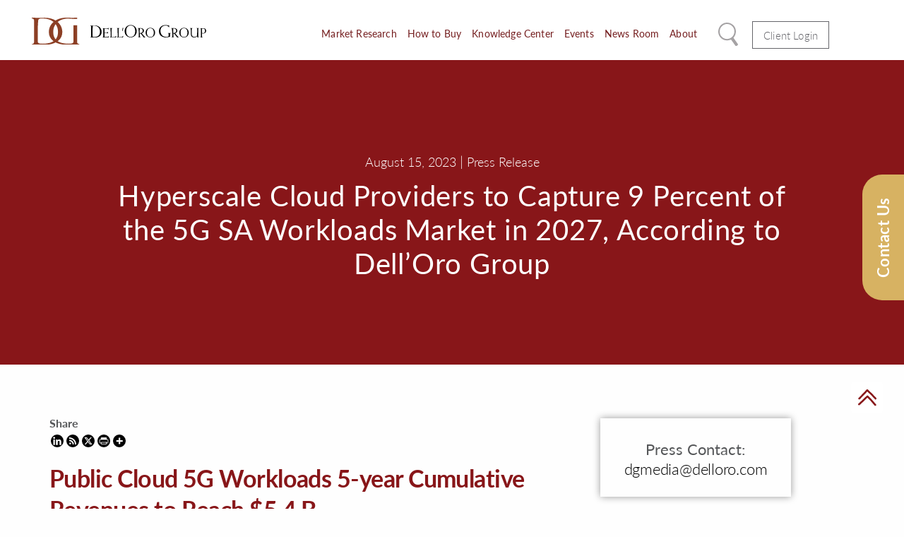

--- FILE ---
content_type: text/html; charset=UTF-8
request_url: https://www.delloro.com/news/hyperscale-cloud-providers-to-capture-9-percent-of-the-5g-sa-workloads-market-in-2027/
body_size: 30656
content:
<!doctype html>
<html class="no-js" lang="en-US" >
<head> <script type="text/javascript">
/* <![CDATA[ */
var gform;gform||(document.addEventListener("gform_main_scripts_loaded",function(){gform.scriptsLoaded=!0}),document.addEventListener("gform/theme/scripts_loaded",function(){gform.themeScriptsLoaded=!0}),window.addEventListener("DOMContentLoaded",function(){gform.domLoaded=!0}),gform={domLoaded:!1,scriptsLoaded:!1,themeScriptsLoaded:!1,isFormEditor:()=>"function"==typeof InitializeEditor,callIfLoaded:function(o){return!(!gform.domLoaded||!gform.scriptsLoaded||!gform.themeScriptsLoaded&&!gform.isFormEditor()||(gform.isFormEditor()&&console.warn("The use of gform.initializeOnLoaded() is deprecated in the form editor context and will be removed in Gravity Forms 3.1."),o(),0))},initializeOnLoaded:function(o){gform.callIfLoaded(o)||(document.addEventListener("gform_main_scripts_loaded",()=>{gform.scriptsLoaded=!0,gform.callIfLoaded(o)}),document.addEventListener("gform/theme/scripts_loaded",()=>{gform.themeScriptsLoaded=!0,gform.callIfLoaded(o)}),window.addEventListener("DOMContentLoaded",()=>{gform.domLoaded=!0,gform.callIfLoaded(o)}))},hooks:{action:{},filter:{}},addAction:function(o,r,e,t){gform.addHook("action",o,r,e,t)},addFilter:function(o,r,e,t){gform.addHook("filter",o,r,e,t)},doAction:function(o){gform.doHook("action",o,arguments)},applyFilters:function(o){return gform.doHook("filter",o,arguments)},removeAction:function(o,r){gform.removeHook("action",o,r)},removeFilter:function(o,r,e){gform.removeHook("filter",o,r,e)},addHook:function(o,r,e,t,n){null==gform.hooks[o][r]&&(gform.hooks[o][r]=[]);var d=gform.hooks[o][r];null==n&&(n=r+"_"+d.length),gform.hooks[o][r].push({tag:n,callable:e,priority:t=null==t?10:t})},doHook:function(r,o,e){var t;if(e=Array.prototype.slice.call(e,1),null!=gform.hooks[r][o]&&((o=gform.hooks[r][o]).sort(function(o,r){return o.priority-r.priority}),o.forEach(function(o){"function"!=typeof(t=o.callable)&&(t=window[t]),"action"==r?t.apply(null,e):e[0]=t.apply(null,e)})),"filter"==r)return e[0]},removeHook:function(o,r,t,n){var e;null!=gform.hooks[o][r]&&(e=(e=gform.hooks[o][r]).filter(function(o,r,e){return!!(null!=n&&n!=o.tag||null!=t&&t!=o.priority)}),gform.hooks[o][r]=e)}});
/* ]]> */
</script>
<meta charset="UTF-8"/><script>if(navigator.userAgent.match(/MSIE|Internet Explorer/i)||navigator.userAgent.match(/Trident\/7\..*?rv:11/i)){var href=document.location.href;if(!href.match(/[?&]nowprocket/)){if(href.indexOf("?")==-1){if(href.indexOf("#")==-1){document.location.href=href+"?nowprocket=1"}else{document.location.href=href.replace("#","?nowprocket=1#")}}else{if(href.indexOf("#")==-1){document.location.href=href+"&nowprocket=1"}else{document.location.href=href.replace("#","&nowprocket=1#")}}}}</script><script>(()=>{class RocketLazyLoadScripts{constructor(){this.v="2.0.4",this.userEvents=["keydown","keyup","mousedown","mouseup","mousemove","mouseover","mouseout","touchmove","touchstart","touchend","touchcancel","wheel","click","dblclick","input"],this.attributeEvents=["onblur","onclick","oncontextmenu","ondblclick","onfocus","onmousedown","onmouseenter","onmouseleave","onmousemove","onmouseout","onmouseover","onmouseup","onmousewheel","onscroll","onsubmit"]}async t(){this.i(),this.o(),/iP(ad|hone)/.test(navigator.userAgent)&&this.h(),this.u(),this.l(this),this.m(),this.k(this),this.p(this),this._(),await Promise.all([this.R(),this.L()]),this.lastBreath=Date.now(),this.S(this),this.P(),this.D(),this.O(),this.M(),await this.C(this.delayedScripts.normal),await this.C(this.delayedScripts.defer),await this.C(this.delayedScripts.async),await this.T(),await this.F(),await this.j(),await this.A(),window.dispatchEvent(new Event("rocket-allScriptsLoaded")),this.everythingLoaded=!0,this.lastTouchEnd&&await new Promise(t=>setTimeout(t,500-Date.now()+this.lastTouchEnd)),this.I(),this.H(),this.U(),this.W()}i(){this.CSPIssue=sessionStorage.getItem("rocketCSPIssue"),document.addEventListener("securitypolicyviolation",t=>{this.CSPIssue||"script-src-elem"!==t.violatedDirective||"data"!==t.blockedURI||(this.CSPIssue=!0,sessionStorage.setItem("rocketCSPIssue",!0))},{isRocket:!0})}o(){window.addEventListener("pageshow",t=>{this.persisted=t.persisted,this.realWindowLoadedFired=!0},{isRocket:!0}),window.addEventListener("pagehide",()=>{this.onFirstUserAction=null},{isRocket:!0})}h(){let t;function e(e){t=e}window.addEventListener("touchstart",e,{isRocket:!0}),window.addEventListener("touchend",function i(o){o.changedTouches[0]&&t.changedTouches[0]&&Math.abs(o.changedTouches[0].pageX-t.changedTouches[0].pageX)<10&&Math.abs(o.changedTouches[0].pageY-t.changedTouches[0].pageY)<10&&o.timeStamp-t.timeStamp<200&&(window.removeEventListener("touchstart",e,{isRocket:!0}),window.removeEventListener("touchend",i,{isRocket:!0}),"INPUT"===o.target.tagName&&"text"===o.target.type||(o.target.dispatchEvent(new TouchEvent("touchend",{target:o.target,bubbles:!0})),o.target.dispatchEvent(new MouseEvent("mouseover",{target:o.target,bubbles:!0})),o.target.dispatchEvent(new PointerEvent("click",{target:o.target,bubbles:!0,cancelable:!0,detail:1,clientX:o.changedTouches[0].clientX,clientY:o.changedTouches[0].clientY})),event.preventDefault()))},{isRocket:!0})}q(t){this.userActionTriggered||("mousemove"!==t.type||this.firstMousemoveIgnored?"keyup"===t.type||"mouseover"===t.type||"mouseout"===t.type||(this.userActionTriggered=!0,this.onFirstUserAction&&this.onFirstUserAction()):this.firstMousemoveIgnored=!0),"click"===t.type&&t.preventDefault(),t.stopPropagation(),t.stopImmediatePropagation(),"touchstart"===this.lastEvent&&"touchend"===t.type&&(this.lastTouchEnd=Date.now()),"click"===t.type&&(this.lastTouchEnd=0),this.lastEvent=t.type,t.composedPath&&t.composedPath()[0].getRootNode()instanceof ShadowRoot&&(t.rocketTarget=t.composedPath()[0]),this.savedUserEvents.push(t)}u(){this.savedUserEvents=[],this.userEventHandler=this.q.bind(this),this.userEvents.forEach(t=>window.addEventListener(t,this.userEventHandler,{passive:!1,isRocket:!0})),document.addEventListener("visibilitychange",this.userEventHandler,{isRocket:!0})}U(){this.userEvents.forEach(t=>window.removeEventListener(t,this.userEventHandler,{passive:!1,isRocket:!0})),document.removeEventListener("visibilitychange",this.userEventHandler,{isRocket:!0}),this.savedUserEvents.forEach(t=>{(t.rocketTarget||t.target).dispatchEvent(new window[t.constructor.name](t.type,t))})}m(){const t="return false",e=Array.from(this.attributeEvents,t=>"data-rocket-"+t),i="["+this.attributeEvents.join("],[")+"]",o="[data-rocket-"+this.attributeEvents.join("],[data-rocket-")+"]",s=(e,i,o)=>{o&&o!==t&&(e.setAttribute("data-rocket-"+i,o),e["rocket"+i]=new Function("event",o),e.setAttribute(i,t))};new MutationObserver(t=>{for(const n of t)"attributes"===n.type&&(n.attributeName.startsWith("data-rocket-")||this.everythingLoaded?n.attributeName.startsWith("data-rocket-")&&this.everythingLoaded&&this.N(n.target,n.attributeName.substring(12)):s(n.target,n.attributeName,n.target.getAttribute(n.attributeName))),"childList"===n.type&&n.addedNodes.forEach(t=>{if(t.nodeType===Node.ELEMENT_NODE)if(this.everythingLoaded)for(const i of[t,...t.querySelectorAll(o)])for(const t of i.getAttributeNames())e.includes(t)&&this.N(i,t.substring(12));else for(const e of[t,...t.querySelectorAll(i)])for(const t of e.getAttributeNames())this.attributeEvents.includes(t)&&s(e,t,e.getAttribute(t))})}).observe(document,{subtree:!0,childList:!0,attributeFilter:[...this.attributeEvents,...e]})}I(){this.attributeEvents.forEach(t=>{document.querySelectorAll("[data-rocket-"+t+"]").forEach(e=>{this.N(e,t)})})}N(t,e){const i=t.getAttribute("data-rocket-"+e);i&&(t.setAttribute(e,i),t.removeAttribute("data-rocket-"+e))}k(t){Object.defineProperty(HTMLElement.prototype,"onclick",{get(){return this.rocketonclick||null},set(e){this.rocketonclick=e,this.setAttribute(t.everythingLoaded?"onclick":"data-rocket-onclick","this.rocketonclick(event)")}})}S(t){function e(e,i){let o=e[i];e[i]=null,Object.defineProperty(e,i,{get:()=>o,set(s){t.everythingLoaded?o=s:e["rocket"+i]=o=s}})}e(document,"onreadystatechange"),e(window,"onload"),e(window,"onpageshow");try{Object.defineProperty(document,"readyState",{get:()=>t.rocketReadyState,set(e){t.rocketReadyState=e},configurable:!0}),document.readyState="loading"}catch(t){console.log("WPRocket DJE readyState conflict, bypassing")}}l(t){this.originalAddEventListener=EventTarget.prototype.addEventListener,this.originalRemoveEventListener=EventTarget.prototype.removeEventListener,this.savedEventListeners=[],EventTarget.prototype.addEventListener=function(e,i,o){o&&o.isRocket||!t.B(e,this)&&!t.userEvents.includes(e)||t.B(e,this)&&!t.userActionTriggered||e.startsWith("rocket-")||t.everythingLoaded?t.originalAddEventListener.call(this,e,i,o):(t.savedEventListeners.push({target:this,remove:!1,type:e,func:i,options:o}),"mouseenter"!==e&&"mouseleave"!==e||t.originalAddEventListener.call(this,e,t.savedUserEvents.push,o))},EventTarget.prototype.removeEventListener=function(e,i,o){o&&o.isRocket||!t.B(e,this)&&!t.userEvents.includes(e)||t.B(e,this)&&!t.userActionTriggered||e.startsWith("rocket-")||t.everythingLoaded?t.originalRemoveEventListener.call(this,e,i,o):t.savedEventListeners.push({target:this,remove:!0,type:e,func:i,options:o})}}J(t,e){this.savedEventListeners=this.savedEventListeners.filter(i=>{let o=i.type,s=i.target||window;return e!==o||t!==s||(this.B(o,s)&&(i.type="rocket-"+o),this.$(i),!1)})}H(){EventTarget.prototype.addEventListener=this.originalAddEventListener,EventTarget.prototype.removeEventListener=this.originalRemoveEventListener,this.savedEventListeners.forEach(t=>this.$(t))}$(t){t.remove?this.originalRemoveEventListener.call(t.target,t.type,t.func,t.options):this.originalAddEventListener.call(t.target,t.type,t.func,t.options)}p(t){let e;function i(e){return t.everythingLoaded?e:e.split(" ").map(t=>"load"===t||t.startsWith("load.")?"rocket-jquery-load":t).join(" ")}function o(o){function s(e){const s=o.fn[e];o.fn[e]=o.fn.init.prototype[e]=function(){return this[0]===window&&t.userActionTriggered&&("string"==typeof arguments[0]||arguments[0]instanceof String?arguments[0]=i(arguments[0]):"object"==typeof arguments[0]&&Object.keys(arguments[0]).forEach(t=>{const e=arguments[0][t];delete arguments[0][t],arguments[0][i(t)]=e})),s.apply(this,arguments),this}}if(o&&o.fn&&!t.allJQueries.includes(o)){const e={DOMContentLoaded:[],"rocket-DOMContentLoaded":[]};for(const t in e)document.addEventListener(t,()=>{e[t].forEach(t=>t())},{isRocket:!0});o.fn.ready=o.fn.init.prototype.ready=function(i){function s(){parseInt(o.fn.jquery)>2?setTimeout(()=>i.bind(document)(o)):i.bind(document)(o)}return"function"==typeof i&&(t.realDomReadyFired?!t.userActionTriggered||t.fauxDomReadyFired?s():e["rocket-DOMContentLoaded"].push(s):e.DOMContentLoaded.push(s)),o([])},s("on"),s("one"),s("off"),t.allJQueries.push(o)}e=o}t.allJQueries=[],o(window.jQuery),Object.defineProperty(window,"jQuery",{get:()=>e,set(t){o(t)}})}P(){const t=new Map;document.write=document.writeln=function(e){const i=document.currentScript,o=document.createRange(),s=i.parentElement;let n=t.get(i);void 0===n&&(n=i.nextSibling,t.set(i,n));const c=document.createDocumentFragment();o.setStart(c,0),c.appendChild(o.createContextualFragment(e)),s.insertBefore(c,n)}}async R(){return new Promise(t=>{this.userActionTriggered?t():this.onFirstUserAction=t})}async L(){return new Promise(t=>{document.addEventListener("DOMContentLoaded",()=>{this.realDomReadyFired=!0,t()},{isRocket:!0})})}async j(){return this.realWindowLoadedFired?Promise.resolve():new Promise(t=>{window.addEventListener("load",t,{isRocket:!0})})}M(){this.pendingScripts=[];this.scriptsMutationObserver=new MutationObserver(t=>{for(const e of t)e.addedNodes.forEach(t=>{"SCRIPT"!==t.tagName||t.noModule||t.isWPRocket||this.pendingScripts.push({script:t,promise:new Promise(e=>{const i=()=>{const i=this.pendingScripts.findIndex(e=>e.script===t);i>=0&&this.pendingScripts.splice(i,1),e()};t.addEventListener("load",i,{isRocket:!0}),t.addEventListener("error",i,{isRocket:!0}),setTimeout(i,1e3)})})})}),this.scriptsMutationObserver.observe(document,{childList:!0,subtree:!0})}async F(){await this.X(),this.pendingScripts.length?(await this.pendingScripts[0].promise,await this.F()):this.scriptsMutationObserver.disconnect()}D(){this.delayedScripts={normal:[],async:[],defer:[]},document.querySelectorAll("script[type$=rocketlazyloadscript]").forEach(t=>{t.hasAttribute("data-rocket-src")?t.hasAttribute("async")&&!1!==t.async?this.delayedScripts.async.push(t):t.hasAttribute("defer")&&!1!==t.defer||"module"===t.getAttribute("data-rocket-type")?this.delayedScripts.defer.push(t):this.delayedScripts.normal.push(t):this.delayedScripts.normal.push(t)})}async _(){await this.L();let t=[];document.querySelectorAll("script[type$=rocketlazyloadscript][data-rocket-src]").forEach(e=>{let i=e.getAttribute("data-rocket-src");if(i&&!i.startsWith("data:")){i.startsWith("//")&&(i=location.protocol+i);try{const o=new URL(i).origin;o!==location.origin&&t.push({src:o,crossOrigin:e.crossOrigin||"module"===e.getAttribute("data-rocket-type")})}catch(t){}}}),t=[...new Map(t.map(t=>[JSON.stringify(t),t])).values()],this.Y(t,"preconnect")}async G(t){if(await this.K(),!0!==t.noModule||!("noModule"in HTMLScriptElement.prototype))return new Promise(e=>{let i;function o(){(i||t).setAttribute("data-rocket-status","executed"),e()}try{if(navigator.userAgent.includes("Firefox/")||""===navigator.vendor||this.CSPIssue)i=document.createElement("script"),[...t.attributes].forEach(t=>{let e=t.nodeName;"type"!==e&&("data-rocket-type"===e&&(e="type"),"data-rocket-src"===e&&(e="src"),i.setAttribute(e,t.nodeValue))}),t.text&&(i.text=t.text),t.nonce&&(i.nonce=t.nonce),i.hasAttribute("src")?(i.addEventListener("load",o,{isRocket:!0}),i.addEventListener("error",()=>{i.setAttribute("data-rocket-status","failed-network"),e()},{isRocket:!0}),setTimeout(()=>{i.isConnected||e()},1)):(i.text=t.text,o()),i.isWPRocket=!0,t.parentNode.replaceChild(i,t);else{const i=t.getAttribute("data-rocket-type"),s=t.getAttribute("data-rocket-src");i?(t.type=i,t.removeAttribute("data-rocket-type")):t.removeAttribute("type"),t.addEventListener("load",o,{isRocket:!0}),t.addEventListener("error",i=>{this.CSPIssue&&i.target.src.startsWith("data:")?(console.log("WPRocket: CSP fallback activated"),t.removeAttribute("src"),this.G(t).then(e)):(t.setAttribute("data-rocket-status","failed-network"),e())},{isRocket:!0}),s?(t.fetchPriority="high",t.removeAttribute("data-rocket-src"),t.src=s):t.src="data:text/javascript;base64,"+window.btoa(unescape(encodeURIComponent(t.text)))}}catch(i){t.setAttribute("data-rocket-status","failed-transform"),e()}});t.setAttribute("data-rocket-status","skipped")}async C(t){const e=t.shift();return e?(e.isConnected&&await this.G(e),this.C(t)):Promise.resolve()}O(){this.Y([...this.delayedScripts.normal,...this.delayedScripts.defer,...this.delayedScripts.async],"preload")}Y(t,e){this.trash=this.trash||[];let i=!0;var o=document.createDocumentFragment();t.forEach(t=>{const s=t.getAttribute&&t.getAttribute("data-rocket-src")||t.src;if(s&&!s.startsWith("data:")){const n=document.createElement("link");n.href=s,n.rel=e,"preconnect"!==e&&(n.as="script",n.fetchPriority=i?"high":"low"),t.getAttribute&&"module"===t.getAttribute("data-rocket-type")&&(n.crossOrigin=!0),t.crossOrigin&&(n.crossOrigin=t.crossOrigin),t.integrity&&(n.integrity=t.integrity),t.nonce&&(n.nonce=t.nonce),o.appendChild(n),this.trash.push(n),i=!1}}),document.head.appendChild(o)}W(){this.trash.forEach(t=>t.remove())}async T(){try{document.readyState="interactive"}catch(t){}this.fauxDomReadyFired=!0;try{await this.K(),this.J(document,"readystatechange"),document.dispatchEvent(new Event("rocket-readystatechange")),await this.K(),document.rocketonreadystatechange&&document.rocketonreadystatechange(),await this.K(),this.J(document,"DOMContentLoaded"),document.dispatchEvent(new Event("rocket-DOMContentLoaded")),await this.K(),this.J(window,"DOMContentLoaded"),window.dispatchEvent(new Event("rocket-DOMContentLoaded"))}catch(t){console.error(t)}}async A(){try{document.readyState="complete"}catch(t){}try{await this.K(),this.J(document,"readystatechange"),document.dispatchEvent(new Event("rocket-readystatechange")),await this.K(),document.rocketonreadystatechange&&document.rocketonreadystatechange(),await this.K(),this.J(window,"load"),window.dispatchEvent(new Event("rocket-load")),await this.K(),window.rocketonload&&window.rocketonload(),await this.K(),this.allJQueries.forEach(t=>t(window).trigger("rocket-jquery-load")),await this.K(),this.J(window,"pageshow");const t=new Event("rocket-pageshow");t.persisted=this.persisted,window.dispatchEvent(t),await this.K(),window.rocketonpageshow&&window.rocketonpageshow({persisted:this.persisted})}catch(t){console.error(t)}}async K(){Date.now()-this.lastBreath>45&&(await this.X(),this.lastBreath=Date.now())}async X(){return document.hidden?new Promise(t=>setTimeout(t)):new Promise(t=>requestAnimationFrame(t))}B(t,e){return e===document&&"readystatechange"===t||(e===document&&"DOMContentLoaded"===t||(e===window&&"DOMContentLoaded"===t||(e===window&&"load"===t||e===window&&"pageshow"===t)))}static run(){(new RocketLazyLoadScripts).t()}}RocketLazyLoadScripts.run()})();</script>
	<!-- Google Tag Manager -->
	<script type="rocketlazyloadscript">(function(w,d,s,l,i){w[l]=w[l]||[];w[l].push({'gtm.start':
	new Date().getTime(),event:'gtm.js'});var f=d.getElementsByTagName(s)[0],
	j=d.createElement(s),dl=l!='dataLayer'?'&l='+l:'';j.async=true;j.src=
	'https://www.googletagmanager.com/gtm.js?id='+i+dl;f.parentNode.insertBefore(j,f);
	})(window,document,'script','dataLayer','GTM-P967S9WC');</script>
	<!-- End Google Tag Manager -->
	
	<meta name="viewport" content="width=device-width, initial-scale=1.0"/>
	<meta http-equiv="X-UA-Compatible" content="IE=edge">
	<meta name="msvalidate.01" content="29B99FB2D9103EBC37193C66973C1448" />
	<meta name='robots' content='index, follow, max-image-preview:large, max-snippet:-1, max-video-preview:-1' />

            <script data-no-defer="1" data-ezscrex="false" data-cfasync="false" data-pagespeed-no-defer data-cookieconsent="ignore">
                var ctPublicFunctions = {"_ajax_nonce":"cb06279cae","_rest_nonce":"4d4a521403","_ajax_url":"\/wp-admin\/admin-ajax.php","_rest_url":"https:\/\/www.delloro.com\/wp-json\/","data__cookies_type":"alternative","data__ajax_type":"rest","data__bot_detector_enabled":"1","data__frontend_data_log_enabled":1,"cookiePrefix":"","wprocket_detected":true,"host_url":"www.delloro.com","text__ee_click_to_select":"Click to select the whole data","text__ee_original_email":"The complete one is","text__ee_got_it":"Got it","text__ee_blocked":"Blocked","text__ee_cannot_connect":"Cannot connect","text__ee_cannot_decode":"Can not decode email. Unknown reason","text__ee_email_decoder":"CleanTalk email decoder","text__ee_wait_for_decoding":"The magic is on the way!","text__ee_decoding_process":"Please wait a few seconds while we decode the contact data."}
            </script>
        
            <script data-no-defer="1" data-ezscrex="false" data-cfasync="false" data-pagespeed-no-defer data-cookieconsent="ignore">
                var ctPublic = {"_ajax_nonce":"cb06279cae","settings__forms__check_internal":"0","settings__forms__check_external":"0","settings__forms__force_protection":"0","settings__forms__search_test":"1","settings__forms__wc_add_to_cart":"0","settings__data__bot_detector_enabled":"1","settings__sfw__anti_crawler":0,"blog_home":"https:\/\/www.delloro.com\/","pixel__setting":"0","pixel__enabled":false,"pixel__url":null,"data__email_check_before_post":"1","data__email_check_exist_post":"0","data__cookies_type":"alternative","data__key_is_ok":true,"data__visible_fields_required":true,"wl_brandname":"Anti-Spam by CleanTalk","wl_brandname_short":"CleanTalk","ct_checkjs_key":"931ee87510dd63833384f2943c76f14556a67be501b3cfdf831a489c872f4303","emailEncoderPassKey":"3ce00d8c62b626a4d66e06d241772d84","bot_detector_forms_excluded":"W10=","advancedCacheExists":true,"varnishCacheExists":false,"wc_ajax_add_to_cart":false}
            </script>
        
	<!-- This site is optimized with the Yoast SEO plugin v26.8 - https://yoast.com/product/yoast-seo-wordpress/ -->
	<title>Hyperscale Cloud Providers to Capture 9 Percent of the 5G SA Workloads Market in 2027, According to Dell’Oro Group - Dell&#039;Oro Group</title>
<link data-rocket-prefetch href="https://diffuser-cdn.app-us1.com" rel="dns-prefetch">
<link data-rocket-prefetch href="https://fd.cleantalk.org" rel="dns-prefetch">
<link data-rocket-prefetch href="https://fonts.googleapis.com" rel="dns-prefetch">
<link data-rocket-prefetch href="https://prism.app-us1.com" rel="dns-prefetch">
<link data-rocket-prefetch href="https://trackcmp.net" rel="dns-prefetch">
<link data-rocket-prefetch href="https://stats.wp.com" rel="dns-prefetch">
<link data-rocket-preload as="style" href="https://fonts.googleapis.com/css?family=Open%20Sans%3A300%2C400%2C500%2C600%2C700%2C800&#038;display=swap" rel="preload">
<link href="https://fonts.googleapis.com/css?family=Open%20Sans%3A300%2C400%2C500%2C600%2C700%2C800&#038;display=swap" media="print" onload="this.media=&#039;all&#039;" rel="stylesheet">
<noscript data-wpr-hosted-gf-parameters=""><link rel="stylesheet" href="https://fonts.googleapis.com/css?family=Open%20Sans%3A300%2C400%2C500%2C600%2C700%2C800&#038;display=swap"></noscript><link rel="preload" data-rocket-preload as="image" href="https://www.delloro.com/wp-content/uploads/2019/04/logo.svg" fetchpriority="high">
	<meta name="description" content="“The forecast has been reduced due to the slow migration to 5G SA by Mobile Network Operators (MNOs) for their eMMB networks..." />
	<link rel="canonical" href="https://www.delloro.com/news/hyperscale-cloud-providers-to-capture-9-percent-of-the-5g-sa-workloads-market-in-2027/" />
	<meta property="og:locale" content="en_US" />
	<meta property="og:type" content="article" />
	<meta property="og:title" content="Hyperscale Cloud Providers to Capture 9 Percent of the 5G SA Workloads Market in 2027, According to Dell’Oro Group - Dell&#039;Oro Group" />
	<meta property="og:description" content="“The forecast has been reduced due to the slow migration to 5G SA by Mobile Network Operators (MNOs) for their eMMB networks..." />
	<meta property="og:url" content="https://www.delloro.com/news/hyperscale-cloud-providers-to-capture-9-percent-of-the-5g-sa-workloads-market-in-2027/" />
	<meta property="og:site_name" content="Dell&#039;Oro Group" />
	<meta property="og:image" content="https://i0.wp.com/www.delloro.com/wp-content/uploads/2021/12/shutterstock_1450416461-1.png?fit=1024%2C512&ssl=1" />
	<meta property="og:image:width" content="1024" />
	<meta property="og:image:height" content="512" />
	<meta property="og:image:type" content="image/png" />
	<meta name="twitter:card" content="summary_large_image" />
	<meta name="twitter:label1" content="Est. reading time" />
	<meta name="twitter:data1" content="2 minutes" />
	<script type="application/ld+json" class="yoast-schema-graph">{"@context":"https://schema.org","@graph":[{"@type":"WebPage","@id":"https://www.delloro.com/news/hyperscale-cloud-providers-to-capture-9-percent-of-the-5g-sa-workloads-market-in-2027/","url":"https://www.delloro.com/news/hyperscale-cloud-providers-to-capture-9-percent-of-the-5g-sa-workloads-market-in-2027/","name":"Hyperscale Cloud Providers to Capture 9 Percent of the 5G SA Workloads Market in 2027, According to Dell’Oro Group - Dell&#039;Oro Group","isPartOf":{"@id":"https://www.delloro.com/#website"},"primaryImageOfPage":{"@id":"https://www.delloro.com/news/hyperscale-cloud-providers-to-capture-9-percent-of-the-5g-sa-workloads-market-in-2027/#primaryimage"},"image":{"@id":"https://www.delloro.com/news/hyperscale-cloud-providers-to-capture-9-percent-of-the-5g-sa-workloads-market-in-2027/#primaryimage"},"thumbnailUrl":"https://www.delloro.com/wp-content/uploads/2021/12/shutterstock_1450416461-1.png","datePublished":"2023-08-15T12:00:29+00:00","description":"“The forecast has been reduced due to the slow migration to 5G SA by Mobile Network Operators (MNOs) for their eMMB networks...","breadcrumb":{"@id":"https://www.delloro.com/news/hyperscale-cloud-providers-to-capture-9-percent-of-the-5g-sa-workloads-market-in-2027/#breadcrumb"},"inLanguage":"en-US","potentialAction":[{"@type":"ReadAction","target":["https://www.delloro.com/news/hyperscale-cloud-providers-to-capture-9-percent-of-the-5g-sa-workloads-market-in-2027/"]}]},{"@type":"ImageObject","inLanguage":"en-US","@id":"https://www.delloro.com/news/hyperscale-cloud-providers-to-capture-9-percent-of-the-5g-sa-workloads-market-in-2027/#primaryimage","url":"https://www.delloro.com/wp-content/uploads/2021/12/shutterstock_1450416461-1.png","contentUrl":"https://www.delloro.com/wp-content/uploads/2021/12/shutterstock_1450416461-1.png","width":1024,"height":512},{"@type":"BreadcrumbList","@id":"https://www.delloro.com/news/hyperscale-cloud-providers-to-capture-9-percent-of-the-5g-sa-workloads-market-in-2027/#breadcrumb","itemListElement":[{"@type":"ListItem","position":1,"name":"Home","item":"https://www.delloro.com/"},{"@type":"ListItem","position":2,"name":"Hyperscale Cloud Providers to Capture 9 Percent of the 5G SA Workloads Market in 2027, According to Dell’Oro Group"}]},{"@type":"WebSite","@id":"https://www.delloro.com/#website","url":"https://www.delloro.com/","name":"Dell&#039;Oro Group","description":"Placing the power of telecommunications, security, networks, and data center market research in your hands","publisher":{"@id":"https://www.delloro.com/#organization"},"potentialAction":[{"@type":"SearchAction","target":{"@type":"EntryPoint","urlTemplate":"https://www.delloro.com/?s={search_term_string}"},"query-input":{"@type":"PropertyValueSpecification","valueRequired":true,"valueName":"search_term_string"}}],"inLanguage":"en-US"},{"@type":"Organization","@id":"https://www.delloro.com/#organization","name":"Dell'Oro Group","url":"https://www.delloro.com/","logo":{"@type":"ImageObject","inLanguage":"en-US","@id":"https://www.delloro.com/#/schema/logo/image/","url":"https://www.delloro.com/wp-content/uploads/2019/04/logo.svg","contentUrl":"https://www.delloro.com/wp-content/uploads/2019/04/logo.svg","width":1,"height":1,"caption":"Dell'Oro Group"},"image":{"@id":"https://www.delloro.com/#/schema/logo/image/"}}]}</script>
	<!-- / Yoast SEO plugin. -->


<link rel='dns-prefetch' href='//fd.cleantalk.org' />
<link rel='dns-prefetch' href='//ajax.googleapis.com' />
<link rel='dns-prefetch' href='//stats.wp.com' />
<link href='https://fonts.gstatic.com' crossorigin rel='preconnect' />
<link rel="alternate" title="oEmbed (JSON)" type="application/json+oembed" href="https://www.delloro.com/wp-json/oembed/1.0/embed?url=https%3A%2F%2Fwww.delloro.com%2Fnews%2Fhyperscale-cloud-providers-to-capture-9-percent-of-the-5g-sa-workloads-market-in-2027%2F" />
<link rel="alternate" title="oEmbed (XML)" type="text/xml+oembed" href="https://www.delloro.com/wp-json/oembed/1.0/embed?url=https%3A%2F%2Fwww.delloro.com%2Fnews%2Fhyperscale-cloud-providers-to-capture-9-percent-of-the-5g-sa-workloads-market-in-2027%2F&#038;format=xml" />
<style id='wp-img-auto-sizes-contain-inline-css' type='text/css'>
img:is([sizes=auto i],[sizes^="auto," i]){contain-intrinsic-size:3000px 1500px}
/*# sourceURL=wp-img-auto-sizes-contain-inline-css */
</style>
<link data-minify="1" rel='stylesheet' id='sdm-styles-css' href='https://www.delloro.com/wp-content/cache/min/1/wp-content/plugins/simple-download-monitor/css/sdm_wp_styles.css?ver=1769419192' type='text/css' media='all' />

<link data-minify="1" rel='stylesheet' id='twb-global-css' href='https://www.delloro.com/wp-content/cache/min/1/wp-content/plugins/form-maker/booster/assets/css/global.css?ver=1769419192' type='text/css' media='all' />
<link data-minify="1" rel='stylesheet' id='pt-cv-public-style-css' href='https://www.delloro.com/wp-content/cache/min/1/wp-content/plugins/content-views-query-and-display-post-page/public/assets/css/cv.css?ver=1769419192' type='text/css' media='all' />
<link rel='stylesheet' id='cleantalk-public-css-css' href='https://www.delloro.com/wp-content/plugins/cleantalk-spam-protect/css/cleantalk-public.min.css?ver=6.71.1_1769419186' type='text/css' media='all' />
<link rel='stylesheet' id='cleantalk-email-decoder-css-css' href='https://www.delloro.com/wp-content/plugins/cleantalk-spam-protect/css/cleantalk-email-decoder.min.css?ver=6.71.1_1769419186' type='text/css' media='all' />
<link data-minify="1" rel='stylesheet' id='ppress-frontend-css' href='https://www.delloro.com/wp-content/cache/min/1/wp-content/plugins/wp-user-avatar/assets/css/frontend.min.css?ver=1769419192' type='text/css' media='all' />
<link rel='stylesheet' id='ppress-flatpickr-css' href='https://www.delloro.com/wp-content/plugins/wp-user-avatar/assets/flatpickr/flatpickr.min.css?ver=4.16.8' type='text/css' media='all' />
<link rel='stylesheet' id='ppress-select2-css' href='https://www.delloro.com/wp-content/plugins/wp-user-avatar/assets/select2/select2.min.css?ver=6.9' type='text/css' media='all' />
<link data-minify="1" rel='stylesheet' id='megamenu-css' href='https://www.delloro.com/wp-content/cache/min/1/wp-content/uploads/maxmegamenu/style.css?ver=1769419193' type='text/css' media='all' />
<link data-minify="1" rel='stylesheet' id='dashicons-css' href='https://www.delloro.com/wp-content/cache/min/1/wp-includes/css/dashicons.min.css?ver=1769419193' type='text/css' media='all' />
<link data-minify="1" rel='stylesheet' id='megamenu-genericons-css' href='https://www.delloro.com/wp-content/cache/min/1/wp-content/plugins/megamenu-pro/icons/genericons/genericons/genericons.css?ver=1769419193' type='text/css' media='all' />
<link data-minify="1" rel='stylesheet' id='megamenu-fontawesome-css' href='https://www.delloro.com/wp-content/cache/min/1/wp-content/plugins/megamenu-pro/icons/fontawesome/css/font-awesome.min.css?ver=1769419193' type='text/css' media='all' />
<link data-minify="1" rel='stylesheet' id='megamenu-fontawesome5-css' href='https://www.delloro.com/wp-content/cache/min/1/wp-content/plugins/megamenu-pro/icons/fontawesome5/css/all.min.css?ver=1769419193' type='text/css' media='all' />
<link data-minify="1" rel='stylesheet' id='megamenu-fontawesome6-css' href='https://www.delloro.com/wp-content/cache/min/1/wp-content/plugins/megamenu-pro/icons/fontawesome6/css/all.min.css?ver=1769419193' type='text/css' media='all' />
<link rel='stylesheet' id='search-filter-plugin-styles-css' href='https://www.delloro.com/wp-content/plugins/search-filter-pro/public/assets/css/search-filter.min.css?ver=2.5.21' type='text/css' media='all' />
<link data-minify="1" rel='stylesheet' id='main-stylesheet-css' href='https://www.delloro.com/wp-content/cache/min/1/wp-content/themes/DellOro-Group/dist/assets/css/app.css?ver=1769419193' type='text/css' media='all' />
<link data-minify="1" rel='stylesheet' id='wp-pagenavi-css' href='https://www.delloro.com/wp-content/cache/min/1/wp-content/plugins/wp-pagenavi/pagenavi-css.css?ver=1769419193' type='text/css' media='all' />
<link data-minify="1" rel='stylesheet' id='heateor_sss_frontend_css-css' href='https://www.delloro.com/wp-content/cache/min/1/wp-content/plugins/sassy-social-share/public/css/sassy-social-share-public.css?ver=1769419193' type='text/css' media='all' />
<style id='heateor_sss_frontend_css-inline-css' type='text/css'>
.heateor_sss_button_instagram span.heateor_sss_svg,a.heateor_sss_instagram span.heateor_sss_svg{background:radial-gradient(circle at 30% 107%,#fdf497 0,#fdf497 5%,#fd5949 45%,#d6249f 60%,#285aeb 90%)}div.heateor_sss_horizontal_sharing a.heateor_sss_button_instagram span{background:#000000!important;}div.heateor_sss_standard_follow_icons_container a.heateor_sss_button_instagram span{background:#000000}.heateor_sss_horizontal_sharing .heateor_sss_svg,.heateor_sss_standard_follow_icons_container .heateor_sss_svg{background-color:#000000!important;background:#000000!important;color:#fff;border-width:0px;border-style:solid;border-color:transparent}.heateor_sss_horizontal_sharing .heateorSssTCBackground{color:#666}.heateor_sss_horizontal_sharing span.heateor_sss_svg:hover,.heateor_sss_standard_follow_icons_container span.heateor_sss_svg:hover{border-color:transparent;}.heateor_sss_vertical_sharing span.heateor_sss_svg,.heateor_sss_floating_follow_icons_container span.heateor_sss_svg{color:#fff;border-width:0px;border-style:solid;border-color:transparent;}.heateor_sss_vertical_sharing .heateorSssTCBackground{color:#666;}.heateor_sss_vertical_sharing span.heateor_sss_svg:hover,.heateor_sss_floating_follow_icons_container span.heateor_sss_svg:hover{border-color:transparent;}@media screen and (max-width:783px) {.heateor_sss_vertical_sharing{display:none!important}}
/*# sourceURL=heateor_sss_frontend_css-inline-css */
</style>
<link rel='stylesheet' id='tablepress-default-css' href='https://www.delloro.com/wp-content/tablepress-combined.min.css?ver=61' type='text/css' media='all' />
<script data-minify="1" type="text/javascript" src="https://www.delloro.com/wp-content/cache/min/1/ajax/libs/jquery/3.2.1/jquery.min.js?ver=1759789904" id="jquery-js" data-rocket-defer defer></script>
<script data-minify="1" type="text/javascript" src="https://www.delloro.com/wp-content/cache/min/1/wp-content/plugins/form-maker/booster/assets/js/circle-progress.js?ver=1759789904" id="twb-circle-js" data-rocket-defer defer></script>
<script type="text/javascript" id="twb-global-js-extra">
/* <![CDATA[ */
var twb = {"nonce":"bb0229a0f6","ajax_url":"https://www.delloro.com/wp-admin/admin-ajax.php","plugin_url":"https://www.delloro.com/wp-content/plugins/form-maker/booster","href":"https://www.delloro.com/wp-admin/admin.php?page=twb_form-maker"};
var twb = {"nonce":"bb0229a0f6","ajax_url":"https://www.delloro.com/wp-admin/admin-ajax.php","plugin_url":"https://www.delloro.com/wp-content/plugins/form-maker/booster","href":"https://www.delloro.com/wp-admin/admin.php?page=twb_form-maker"};
//# sourceURL=twb-global-js-extra
/* ]]> */
</script>
<script data-minify="1" type="text/javascript" src="https://www.delloro.com/wp-content/cache/min/1/wp-content/plugins/form-maker/booster/assets/js/global.js?ver=1759789904" id="twb-global-js" data-rocket-defer defer></script>
<script type="text/javascript" src="https://www.delloro.com/wp-content/plugins/cleantalk-spam-protect/js/apbct-public-bundle.min.js?ver=6.71.1_1769419186" id="apbct-public-bundle.min-js-js" data-rocket-defer defer></script>
<script data-minify="1" type="text/javascript" src="https://www.delloro.com/wp-content/cache/min/1/ct-bot-detector-wrapper.js?ver=1759789905" id="ct_bot_detector-js" defer="defer" data-wp-strategy="defer"></script>
<script type="text/javascript" id="sdm-scripts-js-extra">
/* <![CDATA[ */
var sdm_ajax_script = {"ajaxurl":"https://www.delloro.com/wp-admin/admin-ajax.php"};
//# sourceURL=sdm-scripts-js-extra
/* ]]> */
</script>
<script data-minify="1" type="text/javascript" src="https://www.delloro.com/wp-content/cache/min/1/wp-content/plugins/simple-download-monitor/js/sdm_wp_scripts.js?ver=1759789905" id="sdm-scripts-js" data-rocket-defer defer></script>
<script type="text/javascript" src="https://www.delloro.com/wp-content/plugins/wp-user-avatar/assets/flatpickr/flatpickr.min.js?ver=4.16.8" id="ppress-flatpickr-js" data-rocket-defer defer></script>
<script type="text/javascript" src="https://www.delloro.com/wp-content/plugins/wp-user-avatar/assets/select2/select2.min.js?ver=4.16.8" id="ppress-select2-js" data-rocket-defer defer></script>
<script type="text/javascript" id="search-filter-plugin-build-js-extra">
/* <![CDATA[ */
var SF_LDATA = {"ajax_url":"https://www.delloro.com/wp-admin/admin-ajax.php","home_url":"https://www.delloro.com/","extensions":[]};
//# sourceURL=search-filter-plugin-build-js-extra
/* ]]> */
</script>
<script type="text/javascript" src="https://www.delloro.com/wp-content/plugins/search-filter-pro/public/assets/js/search-filter-build.min.js?ver=2.5.21" id="search-filter-plugin-build-js" data-rocket-defer defer></script>
<script type="text/javascript" src="https://www.delloro.com/wp-content/plugins/search-filter-pro/public/assets/js/chosen.jquery.min.js?ver=2.5.21" id="search-filter-plugin-chosen-js" data-rocket-defer defer></script>
<link rel="https://api.w.org/" href="https://www.delloro.com/wp-json/" /><link rel="alternate" title="JSON" type="application/json" href="https://www.delloro.com/wp-json/wp/v2/news_room/24304" /><script type="rocketlazyloadscript" data-rocket-type="text/javascript">// <![CDATA[
		!function(d,s,id){var js,fjs=d.getElementsByTagName(s)[0];
		if(!d.getElementById(id)){js=d.createElement(s);js.id=id;
		js.async=true;
		js.src="//platform.twitter.com/widgets.js";
		fjs.parentNode.insertBefore(js,fjs);
		}}(document,"script","twitter-wjs");
		// ]]></script>
<script data-minify="1" src="https://www.delloro.com/wp-content/cache/min/1/in.js?ver=1759789905" type="text/javascript" data-rocket-defer defer>lang: en_US</script><style>

	/* write your CSS code here */
	.wp-share-icons {
		display: inline-flex !!mportant;
		position: relative !!mportant;
		bottom: -5px !!mportant
		line-height: 0.5;
	}
	}
	.wp-share-icons span:not(:last-of-type) {
    	margin-right: 10px;
	}
	.printfriendly.pf-button {
    	display: inline-flex;
	}
	
</style>
	<style>img#wpstats{display:none}</style>
		        <link rel="shortcut icon" type="image/png" href="https://www.delloro.com/wp-content/uploads/2019/04/DellOro_Favicon_32x32-1.png">
        <style class="wpcode-css-snippet">.page-id-19678 .heateor_sss_sharing_container.heateor_sss_horizontal_sharing {
  display: none;
}

</style>		<style type="text/css" id="wp-custom-css">
			.heateor_sss_sharing_container.heateor_sss_horizontal_sharing {
    display: block !important;
}
.mega-sub-menu ul li.menu-item-15241 {
padding-top:10px;
}

.menu-botspace a {
	margin-bottom:15px;
}

.page-id-128 .cell.large-5{
width: 100%;
display: block;
text-align: center;
}

.hide-this, .page-id-128 .more-link{
	display: none;
}
.page-id-128 .hide-this{
	display: block !important;
}

.single .printfriendly.pf-alignright{
	display: inline !important;
}


/* WP Tech #5016 

.wp-share-icons{
	display: inline;
	top: 4px;
	position: relative;
}
.wp-share-icons img{
	width: 30px !important;
	height: 30px;
}

.wp-share-icons .norm_row.sfsi_wDiv{
	width: 80px !important;
	margin-top: -5px;
}
.wp-share-icons .norm_row.sfsi_wDiv div{
	margin-left: 0 !important
}
.wptech-share{
	display: inline-block;	
}

span.IN-widget{
	position: relative;
	top: -5px;
}
.single-post .entry-content p a{
	color: blue !important;
	text-decoration: underline !important;
} */
/* WP Tech #5016 */
/* WP Tech #5687 */
.page-id-17196 #n2-ss-2 .n2-ss-slide .n2-ss-layer { padding:0px !important; }
.page-id-17196 .main-grid, .page-id-17196 .entry-content { padding-top:0px !important; }
.page-id-17196 #n2-ss-2 .n2-ss-slide .n2-ss-layer .gs-learn-more a:hover { background-color:#00678d; }


.n2-ss-slider .n2-ss-section-main-content, div#n2-ss-2 .n2-ss-slider-3, .n2-ss-slider .n2-ss-layer[data-sstype=content]{
	min-height: 70%;
}
div#n2-ss-2 .n-uc-15934646672e3-inner{
	   /* background: URL("//www.delloro.com/wp-content/uploads/2019/03/home-banner.jpg") 50% 95% / cover no-repeat !important;*/
	background: url("//www.delloro.com/wp-content/uploads/2019/03/home-banner.jpg") top center no-repeat;
    animation: animateBg forwards 3s ease-in;
	/*transition: all 3s !important;*/
/*	transform: scale(1.5);
	-webkit-animation: basic-zoom 5s;
animation: basic-zoom 5s;
-webkit-transform: scale(1); 
transform: scale(1);*/
}
@keyframes animateBg{
    from { background-size: 100%; }
    to { background-size: 120%; }
}
/*
@-webkit-keyframes basic-zoom {
    100% {
        -webkit-transform: scale(1.5); 
    }
}

@keyframes basic-zoom {
    100% {
        transform: scale(1.5); 
    }
}
*/
div#n2-ss-2 .n2-font-2766b18375a90707769b28a49aebe011-hover{
font-size:	3.5625rem !important;
}
div#n2-ss-2 .n2-font-590df6a2cc014a448fc4704d6dc3bc05-hover{
font-size: 1.75rem !important;
font-weight: 400 !important;
}

.n2-ow.n2-ow-all{
	text-align: left !important;
}
.slider-heading{
color: #ffffff;
    margin-bottom: 1.875rem !important;
    font-size: 3.5625rem !important;
    font-family: "trajan-pro-3", serif !important;
    font-weight: 600;
    display: block;
    text-transform: uppercase;
    line-height: normal !important;
    margin-bottom: 0.125rem !important;
	}
p.slider-text{
font-size: 1.75rem !important;
    line-height: 1.5 !important;
    color: #ffffff !important;
    font-weight: 400;
    margin-bottom: 3.9375rem !important;
    letter-spacing: -0.005em !important;
    max-width: 45.25rem;
    padding-left: 10px !important;
}	
.slider-button{
	color: #ffffff !important;
	font-size: 1.375rem !important;
	font-family: "lato", sans-serif !important;
	font-weight: 700 !important;
	padding: 1.125rem 2.8125rem !important;
	background: #881619 !important;
}
.slider-button:hover{
background: #00678d !important;
    color: #ffffff  !important;
}
.slider-content{
	margin-top: -45px;
}
.n2-ss-slider .n2-ss-layer[data-sstype=content]{
	overflow: hidden !important;
}
/* WP Tech #5687 */

.single-white-paper .main-content-full-width .entry-content {
    padding-right: 0;
    padding-left: 0;
}
.single-white-paper #ez-toc-container {
    position: initial !important;
    float: none;
    display: inline-block;
    width: 33%;
    vertical-align: top;
}
.single-white-paper #ez-toc-container + div {
    float: right;
    display: inline-block;
    width: 64%;
    vertical-align: top;
}
.single-white-paper .wp-share-icons {
    position: initial;
    display: block;
    margin-bottom: 25px;
}
.single-white-paper .printfriendly.pf-alignright {
    display: inline !important;
    float: left;
    position: absolute;
    margin-top: -55px;
    margin-left: 125px;
}


.page-id-19678 li.sf-field-taxonomy-news_type{
	display: none;
}

.tabs-title-custom{	
    font-size: 1.375rem;
    letter-spacing: 0.01rem;
    color: #555759;
    font-weight: 300;    
    line-height: 1.3;
	float: left;
	margin-bottom: 0;
}

.tabs-title-custom a{
    font-size: 1.375rem;
    font-family: "lato", sans-serif;
    font-weight: 700;
    color: #65656a;
    min-width: 20.3125rem;
    width: 100%;
    text-align: center;
    background: #b2b2b4;
    display: block;
    padding: 1.25rem 1.5rem;
    line-height: 1;
	padding-bottom: 1.3rem;
}

/* WPTS #11893 */
.page-id-19731 #gform_4 textarea, #gform_4 select {
	background-color: #efead7;
}
.page-id-19731 .main-grid {
	padding: 0 0 0.625rem;
}
.page-id-19731 .entry-content {
	padding-top: 0;
}
.page-id-19731 #gform_4 .gform_footer
 {
	text-align: center;
}
.page-id-19731 span.gfield_required.gfield_required_asterisk{
	display: none;
}
.page-id-19731  a.ow-icon-placement-left.ow-button-hover{
	width: 100% !important;
}
.page-id-19731  input#gform_submit_button_4{
padding: 1.5625rem 8.125rem;
}
/* WPTS #11893 */

/* WPTS #12068 start */
@media screen and (min-width: 993px) {
  #mega-menu-wrap-top-bar-r #mega-menu-top-bar-r > li.mega-menu-flyout.mega-menu-item-119 ul.mega-sub-menu{
	   width:265px;
}
}
/* WPTS #12068 end */

header .cell.small-5.medium-4 {
  width: 25%;
}
header .cell.small-7.medium-8 {
  width: 70%;
}
header .cell.small-7.medium-8 .mega-navigation ul li {
  margin-right: 0px !important;
}
@media only screen and (min-width: 1024px) {
	#mega-menu-wrap-top-bar-r #mega-menu-top-bar-r li.mega-menu-megamenu > ul.mega-sub-menu > li.mega-menu-row > ul.mega-sub-menu > li.mega-menu-columns-4-of-12 {
  width: 32%;
}
}
@media print, screen and (min-width: 48em){
	.page-template-page-templatestemplate-events-webinars-php #webinars article .grid-padding-x > a.link___uHZZX{
		width: 41.66667%;
	}
}
.mega-sub-menu li ul li div ul li {
    margin-bottom: 5px!important;
}

.featured-hero .banner-text .entry-meta{
	font-weight:200;
}
/* #25496 - request form from 3 to 4 cols */
.request-quote-col-4 {
	width: 25%;
  float: left;
  clear: none !important;
}
/* #25496 - end */
.frm-request-quote_wrapper form.frm-request-quote{
	max-width: 100%!important;
}
#field_2_16, #field_2_24, #field_2_15, #field_2_14{
	padding: 0 5px!important;
}
.page-template-template-request-quote .frm-request-quote_wrapper .frm-request-quote ul.gform_fields {
    margin: 0!important;
}

.blog #post-24088 {
  display: none;
}

i.fa-brands.fa-x-twitter {
    background-image: url(https://www.delloro.com/wp-content/uploads/2023/08/5968958.png);
    background-repeat: no-repeat;
    background-size: contain;
    width: 35px;
    height: 30px;
    opacity: .6;
    display: inline-block;
}
i.fa-brands.fa-x-twitter:hover {
    opacity: 1;
}

/* WPTS ticket 30568 - ja - start */
i.fa.fa-youtube:before {
	display: none !important;
}

i.fa.fa-youtube {
    background-image: url(https://www.delloro.com/wp-content/uploads/2023/09/YouTube-logo-gray.png);
    background-repeat: no-repeat;
    background-size: contain;
    width: 45px;
    height: 30px;
    opacity: .6;
    display: inline-block;
    margin-top: 4px;
}
}
/* WPTS ticket 30568 - ja - end */

.page-id-19731 .gform_wrapper.gravity-theme .gfield.gfield--width-full {
    text-align: left;
}
.page-id-19731 .gform_wrapper.gravity-theme .gfield_label {
    text-align: left !important;
    font-size: 1.3rem !important;
    font-weight: normal;
}
.page-id-19731 .gform_wrapper.gravity-theme .gfield.gfield--width-full.half-col {
    display: inline-block !important;
    grid-column: span 6;
		text-align: left;
}
.gform_wrapper.gravity-theme .gfield.gfield--width-full {
    text-align: left;
}
.page-id-19731 .gform_wrapper.gravity-theme .gfield.gfield--width-full select {
    background: transparent;
}
.page-id-19731 .gform_wrapper.gravity-theme .gfield_required .gfield_required_text {
    color: #c02b0a !important;
}
.page-id-19731 .gform_wrapper.gravity-theme .gfield.gfield--width-full textarea {
    background: transparent;
}
.heateor_sss_svg.heateor_sss_s__default.heateor_sss_s_twitter::before {
  content: url('https://www.delloro.com/wp-content/uploads/2024/06/11053970_x_logo_twitter_new_brand_icon.svg');
}
.heateor_sss_svg.heateor_sss_s__default.heateor_sss_s_twitter {
background-color: #fff!important;
}
.wp-share-icons {
  display: none!important;
}
#feedlyFollow {
  display: none!important;
}
span.wptech-share.twitter-button {
    display: none;
}
span.wptech-share.linkedin-button {
    display: none !important;
}
.heateor_sss_sharing_title {
  font-size: 1rem !important;
}
.heateorSssClear {
  padding-top: 10px;
}
body{
	padding-top: 85px !important;
}
/* #40077 - hide excerpt from 
 * DellOro in the News */
.page-id-19678 article.news_type-in-the-news .entry-content p {
	display: none;
}
/* #40077 - end */

@media only screen and (max-width:600px) {
	li#field_2_16, 
li#field_2_15, 
li#field_2_14 {
    width: 100%;
    margin-left: 40px !important;
    float: none;
}
}

@media (min-width: 768px) {
    .elementor-25 .elementor-element.elementor-element-53ea4b2a {
        --width: auto !important;
    }
}		</style>
		<style type="text/css">/** Mega Menu CSS: fs **/</style>
	<link data-minify="1" rel="stylesheet" href="https://www.delloro.com/wp-content/cache/min/1/osw1xuj.css?ver=1769419194">
	<link rel='stylesheet' id='gforms_reset_css-css' href='https://www.delloro.com/wp-content/plugins/gravityforms/legacy/css/formreset.min.css?ver=2.9.26' type='text/css' media='all' />
<link rel='stylesheet' id='gforms_formsmain_css-css' href='https://www.delloro.com/wp-content/plugins/gravityforms/legacy/css/formsmain.min.css?ver=2.9.26' type='text/css' media='all' />
<link rel='stylesheet' id='gforms_ready_class_css-css' href='https://www.delloro.com/wp-content/plugins/gravityforms/legacy/css/readyclass.min.css?ver=2.9.26' type='text/css' media='all' />
<link rel='stylesheet' id='gforms_browsers_css-css' href='https://www.delloro.com/wp-content/plugins/gravityforms/legacy/css/browsers.min.css?ver=2.9.26' type='text/css' media='all' />
<link data-minify="1" rel='stylesheet' id='fm-style-3-css' href='https://www.delloro.com/wp-content/cache/min/1/wp-content/uploads/form-maker-frontend/css/fm-style-3.css?ver=1769419194' type='text/css' media='all' />
<meta name="generator" content="WP Rocket 3.20.3" data-wpr-features="wpr_delay_js wpr_defer_js wpr_minify_js wpr_preconnect_external_domains wpr_oci wpr_image_dimensions wpr_minify_css wpr_preload_links wpr_desktop" /></head>
<body class="wp-singular news_room-template-default single single-news_room postid-24304 wp-theme-DellOro-Group mega-menu-top-bar-r mega-menu-mobile-nav offcanvas group-blog no-js">
<!-- Google Tag Manager (noscript) -->
<noscript><iframe src="https://www.googletagmanager.com/ns.html?id=GTM-P967S9WC"
height="0" width="0" style="display:none;visibility:hidden"></iframe></noscript>
<!-- End Google Tag Manager (noscript) -->
	
<nav class="mobile-off-canvas-menu off-canvas position-left" id="off-canvas-menu" data-off-canvas data-auto-focus="false" role="navigation">
	<div id="mega-menu-wrap-mobile-nav" class="mega-menu-wrap"><div class="mega-menu-toggle"><div class="mega-toggle-blocks-left"></div><div class="mega-toggle-blocks-center"></div><div class="mega-toggle-blocks-right"><div class='mega-toggle-block mega-menu-toggle-block mega-toggle-block-1' id='mega-toggle-block-1' tabindex='0'><span class='mega-toggle-label' role='button' aria-expanded='false'><span class='mega-toggle-label-closed'></span><span class='mega-toggle-label-open'></span></span></div></div></div><ul id="mega-menu-mobile-nav" class="mega-menu max-mega-menu mega-menu-horizontal mega-no-js" data-event="click" data-effect="fade_up" data-effect-speed="200" data-effect-mobile="disabled" data-effect-speed-mobile="0" data-mobile-force-width="false" data-second-click="go" data-document-click="collapse" data-vertical-behaviour="accordion" data-breakpoint="1023" data-unbind="true" data-mobile-state="collapse_all" data-mobile-direction="vertical" data-hover-intent-timeout="300" data-hover-intent-interval="100" data-overlay-desktop="false" data-overlay-mobile="false"><li class="mega-menu-item mega-menu-item-type-post_type mega-menu-item-object-page mega-menu-item-has-children mega-menu-megamenu mega-menu-grid mega-align-bottom-left mega-menu-grid mega-hide-arrow mega-menu-item-53" id="mega-menu-item-53"><a class="mega-menu-link" href="https://www.delloro.com/market-research/" aria-expanded="false" tabindex="0">Market Research<span class="mega-indicator" aria-hidden="true"></span></a>
<ul class="mega-sub-menu" role='presentation'>
<li class="mega-menu-row" id="mega-menu-53-0">
	<ul class="mega-sub-menu" style='--columns:12' role='presentation'>
<li class="mega-menu-column mega-menu-columns-3-of-12" style="--columns:12; --span:3" id="mega-menu-53-0-0">
		<ul class="mega-sub-menu">
<li class="mega-menu-item mega-menu-item-type-widget widget_nav_menu mega-menu-item-nav_menu-10" id="mega-menu-item-nav_menu-10"><div class="menu-telecommunications-infrastructure-container"><ul id="menu-telecommunications-infrastructure" class="menu"><li id="menu-item-11885" class="menu-item menu-item-type-post_type menu-item-object-research_program menu-item-11885"><a href="https://www.delloro.com/market-research/telecommunications-infrastructure/">Telecommunications Infrastructure</a></li>
<li id="menu-item-25982" class="menu-item menu-item-type-post_type menu-item-object-advanced_report menu-item-25982"><a href="https://www.delloro.com/advanced-research-report/6g/">6G</a></li>
<li id="menu-item-26345" class="menu-item menu-item-type-post_type menu-item-object-advanced_report menu-item-26345"><a href="https://www.delloro.com/advanced-research-report/ai-ran/">AI RAN</a></li>
<li id="menu-item-11887" class="menu-item menu-item-type-post_type menu-item-object-research_program menu-item-11887"><a href="https://www.delloro.com/market-research/telecommunications-infrastructure/broadband-access/">Broadband Access and Home Networking</a></li>
<li id="menu-item-23280" class="menu-item menu-item-type-post_type menu-item-object-advanced_report menu-item-23280"><a href="https://www.delloro.com/advanced-research-report/cable-outside-plant/">Cable Outside Plant</a></li>
<li id="menu-item-22706" class="menu-item menu-item-type-post_type menu-item-object-advanced_report menu-item-22706"><a href="https://www.delloro.com/advanced-research-report/fixed-wireless-access-and-cpe/">Fixed Wireless Access &#038; CPE</a></li>
<li id="menu-item-27359" class="menu-item menu-item-type-post_type menu-item-object-advanced_report menu-item-27359"><a href="https://www.delloro.com/advanced-research-report/ipodwdm-and-disaggregated-wdm/">IPoDWDM and Disaggregated WDM</a></li>
<li id="menu-item-11889" class="menu-item menu-item-type-post_type menu-item-object-research_program menu-item-11889"><a href="https://www.delloro.com/market-research/telecommunications-infrastructure/microwave-transmission-mobile-backhaul/">Microwave Transmission &#038; Mobile Backhaul</a></li>
<li id="menu-item-15241" class="menu-item menu-item-type-post_type menu-item-object-research_program menu-item-15241"><a href="https://www.delloro.com/market-research/telecommunications-infrastructure/mobile-core-network/">Mobile Core Network &#038; Multi-access Edge Computing</a></li>
<li id="menu-item-11890" class="menu-item menu-item-type-post_type menu-item-object-research_program menu-item-11890"><a href="https://www.delloro.com/market-research/telecommunications-infrastructure/mobile-radio-access-network/">Mobile Radio Access Network (RAN)</a></li>
<li id="menu-item-16351" class="menu-item menu-item-type-post_type menu-item-object-advanced_report menu-item-16351"><a href="https://www.delloro.com/advanced-research-report/openran/">Open RAN</a></li>
<li id="menu-item-11891" class="menu-item menu-item-type-post_type menu-item-object-research_program menu-item-11891"><a href="https://www.delloro.com/market-research/telecommunications-infrastructure/optical-transport/">Optical Transport</a></li>
<li id="menu-item-19178" class="menu-item menu-item-type-post_type menu-item-object-advanced_report menu-item-19178"><a href="https://www.delloro.com/advanced-research-report/private-wireless/">Private Wireless</a></li>
<li id="menu-item-11892" class="menu-item menu-item-type-post_type menu-item-object-research_program menu-item-11892"><a href="https://www.delloro.com/market-research/telecommunications-infrastructure/service-provider-router-and-switch/">Service Provider Router &#038; Switch</a></li>
<li id="menu-item-11893" class="menu-item menu-item-type-post_type menu-item-object-research_program menu-item-11893"><a href="https://www.delloro.com/market-research/telecommunications-infrastructure/telecom-capex/">Telecom Capex</a></li>
<li id="menu-item-26349" class="menu-item menu-item-type-post_type menu-item-object-advanced_report menu-item-26349"><a href="https://www.delloro.com/advanced-research-report/virtual-broadband-network-gateway-vbng/">Virtual Broadband Network Gateway (vBNG)</a></li>
</ul></div></li>		</ul>
</li><li class="mega-menu-column mega-menu-columns-3-of-12" style="--columns:12; --span:3" id="mega-menu-53-0-1">
		<ul class="mega-sub-menu">
<li class="mega-menu-item mega-menu-item-type-widget widget_nav_menu mega-menu-item-nav_menu-12" id="mega-menu-item-nav_menu-12"><div class="menu-enterprise-networks-security-container"><ul id="menu-enterprise-networks-security" class="menu"><li id="menu-item-11900" class="menu-item menu-item-type-post_type menu-item-object-research_program menu-item-11900"><a href="https://www.delloro.com/market-research/security-enterprise-network-infrastructure/">Enterprise Networks &#038; Security</a></li>
<li id="menu-item-11902" class="menu-botspace menu-item menu-item-type-post_type menu-item-object-research_program menu-item-11902"><a href="https://www.delloro.com/market-research/security-enterprise-network-infrastructure/campus-ethernet-switch/">Campus Ethernet Switch</a></li>
<li id="menu-item-23656" class="menu-item menu-item-type-post_type menu-item-object-advanced_report menu-item-23656"><a href="https://www.delloro.com/advanced-research-report/campus-naas-and-public-cloud-managed-lan/">Campus NaaS and Public Cloud-managed LAN</a></li>
<li id="menu-item-25999" class="menu-item menu-item-type-post_type menu-item-object-advanced_report menu-item-25999"><a href="https://www.delloro.com/advanced-research-report/cloud-workload-security/">Cloud Workload Security</a></li>
<li id="menu-item-23765" class="menu-item menu-item-type-post_type menu-item-object-advanced_report menu-item-23765"><a href="https://www.delloro.com/advanced-research-report/distributed-cloud-networking/">Distributed Cloud Networking</a></li>
<li id="menu-item-27280" class="menu-item menu-item-type-post_type menu-item-object-advanced_report menu-item-27280"><a href="https://www.delloro.com/advanced-research-report/hybrid-mesh-firewall-microsegmentation/">Hybrid Mesh Firewall &#038; Microsegmentation</a></li>
<li id="menu-item-25998" class="menu-item menu-item-type-post_type menu-item-object-research_program menu-item-25998"><a href="https://www.delloro.com/market-research/security-enterprise-network-infrastructure/network-security-data-center-appliance/">Network Security</a></li>
<li id="menu-item-25997" class="menu-item menu-item-type-post_type menu-item-object-research_program menu-item-25997"><a href="https://www.delloro.com/market-research/security-enterprise-network-infrastructure/sase-sdwan/">SASE &#038; SD-WAN</a></li>
<li id="menu-item-11904" class="menu-item menu-item-type-post_type menu-item-object-research_program menu-item-11904"><a href="https://www.delloro.com/market-research/security-enterprise-network-infrastructure/total-ethernet-switch/">Total Ethernet Switch</a></li>
<li id="menu-item-11907" class="menu-item menu-item-type-post_type menu-item-object-research_program menu-item-11907"><a href="https://www.delloro.com/market-research/security-enterprise-network-infrastructure/wireless-lan/">Wireless LAN</a></li>
</ul></div></li>		</ul>
</li><li class="mega-menu-column mega-menu-columns-3-of-12" style="--columns:12; --span:3" id="mega-menu-53-0-2">
		<ul class="mega-sub-menu">
<li class="mega-menu-item mega-menu-item-type-widget widget_nav_menu mega-menu-item-nav_menu-11" id="mega-menu-item-nav_menu-11"><div class="menu-data-center-it-infrastructure-container"><ul id="menu-data-center-it-infrastructure" class="menu"><li id="menu-item-11913" class="menu-item menu-item-type-post_type menu-item-object-research_program menu-item-11913"><a href="https://www.delloro.com/market-research/data-center-infrastructure/">Data Center Infrastructure</a></li>
<li id="menu-item-27621" class="menu-item menu-item-type-post_type menu-item-object-advanced_report menu-item-27621"><a href="https://www.delloro.com/advanced-research-report/data-center-high-density-power/">Data Center High-density Power</a></li>
<li id="menu-item-19173" class="menu-item menu-item-type-post_type menu-item-object-research_program menu-item-19173"><a href="https://www.delloro.com/market-research/data-center-infrastructure/data-center-capex/">Data Center IT Capex</a></li>
<li id="menu-item-23206" class="menu-item menu-item-type-post_type menu-item-object-advanced_report menu-item-23206"><a href="https://www.delloro.com/market-research/data-center-infrastructure/data-center-it-semiconductors-and-components/">Data Center IT Semiconductors &#038; Components</a></li>
<li id="menu-item-24827" class="menu-item menu-item-type-post_type menu-item-object-advanced_report menu-item-24827"><a href="https://www.delloro.com/advanced-research-report/data-center-liquid-cooling/">Data Center Liquid Cooling</a></li>
<li id="menu-item-20507" class="menu-item menu-item-type-post_type menu-item-object-research_program menu-item-20507"><a href="https://www.delloro.com/market-research/data-center-infrastructure/data-center-physical-infrastructure/">Data Center Physical Infrastructure</a></li>
<li id="menu-item-27282" class="menu-item menu-item-type-post_type menu-item-object-research_program menu-item-27282"><a href="https://www.delloro.com/market-research/data-center-infrastructure/data-center-switch-ai-back-end-networks/">Data Center Switch – AI Back-end Networks</a></li>
<li id="menu-item-19007" class="menu-botspace menu-item menu-item-type-post_type menu-item-object-research_program menu-item-19007"><a href="https://www.delloro.com/market-research/data-center-infrastructure/data-center-switch-front-end-networks/">Data Center Switch – Front-end Networks</a></li>
<li id="menu-item-19006" class="menu-item menu-item-type-post_type menu-item-object-research_program menu-item-19006"><a href="https://www.delloro.com/market-research/data-center-infrastructure/ethernet-controller-adapter/">Ethernet Adapter &#038; Smart NIC</a></li>
</ul></div></li>		</ul>
</li><li class="mega-menu-column mega-menu-columns-3-of-12" style="--columns:12; --span:3" id="mega-menu-53-0-3">
		<ul class="mega-sub-menu">
<li class="mega-menu-item mega-menu-item-type-widget widget_nav_menu mega-menu-item-nav_menu-13" id="mega-menu-item-nav_menu-13"><!-- widget is empty --></li>		</ul>
</li>	</ul>
</li></ul>
</li><li class="mega-menu-item mega-menu-item-type-post_type mega-menu-item-object-page mega-menu-item-has-children mega-align-bottom-left mega-menu-flyout mega-hide-arrow mega-menu-item-119" id="mega-menu-item-119"><a class="mega-menu-link" href="https://www.delloro.com/how-to-buy/" aria-expanded="false" tabindex="0">How to Buy<span class="mega-indicator" aria-hidden="true"></span></a>
<ul class="mega-sub-menu">
<li class="mega-menu-item mega-menu-item-type-custom mega-menu-item-object-custom mega-menu-item-13929" id="mega-menu-item-13929"><a class="mega-menu-link" href="https://www.delloro.com/how-to-buy/">Research Package</a></li><li class="mega-menu-item mega-menu-item-type-post_type mega-menu-item-object-page mega-menu-item-11925" id="mega-menu-item-11925"><a class="mega-menu-link" href="https://www.delloro.com/how-to-buy/request-a-quote/">Request a Quote</a></li><li class="mega-menu-item mega-menu-item-type-post_type mega-menu-item-object-page mega-menu-item-19919" id="mega-menu-item-19919"><a class="mega-menu-link" href="https://www.delloro.com/how-to-buy/custom-research-and-strategic-consulting/">Custom Research and Consulting</a></li></ul>
</li><li class="mega-menu-item mega-menu-item-type-post_type mega-menu-item-object-page mega-menu-item-has-children mega-align-bottom-left mega-menu-flyout mega-hide-arrow mega-menu-item-121" id="mega-menu-item-121"><a class="mega-menu-link" href="https://www.delloro.com/knowledge-center/" aria-expanded="false" tabindex="0">Knowledge Center<span class="mega-indicator" aria-hidden="true"></span></a>
<ul class="mega-sub-menu">
<li class="mega-menu-item mega-menu-item-type-post_type mega-menu-item-object-page mega-menu-item-28071" id="mega-menu-item-28071"><a class="mega-menu-link" href="https://www.delloro.com/knowledge-center/2026-predictions/">2026 Predictions</a></li><li class="mega-menu-item mega-menu-item-type-post_type mega-menu-item-object-page mega-current_page_parent mega-menu-item-11926" id="mega-menu-item-11926"><a class="mega-menu-link" href="https://www.delloro.com/knowledge-center/blog/">Blogs</a></li><li class="mega-menu-item mega-menu-item-type-post_type mega-menu-item-object-page mega-menu-item-11927" id="mega-menu-item-11927"><a class="mega-menu-link" href="https://www.delloro.com/knowledge-center/articles/">Articles</a></li><li class="mega-menu-item mega-menu-item-type-post_type mega-menu-item-object-page mega-menu-item-17706" id="mega-menu-item-17706"><a class="mega-menu-link" href="https://www.delloro.com/knowledge-center/white-papers/">White Papers</a></li><li class="mega-menu-item mega-menu-item-type-post_type mega-menu-item-object-page mega-menu-item-19962" id="mega-menu-item-19962"><a class="mega-menu-link" href="https://www.delloro.com/knowledge-center/videos/">Videos</a></li><li class="mega-menu-item mega-menu-item-type-post_type mega-menu-item-object-page mega-menu-item-16552" id="mega-menu-item-16552"><a class="mega-menu-link" href="https://www.delloro.com/knowledge-center/email-subscription-form/">Email Subscription Form</a></li></ul>
</li><li class="mega-menu-item mega-menu-item-type-post_type mega-menu-item-object-page mega-align-bottom-left mega-menu-flyout mega-menu-item-11928" id="mega-menu-item-11928"><a class="mega-menu-link" href="https://www.delloro.com/knowledge-center/events-webinars/" tabindex="0">Events</a></li><li class="mega-menu-item mega-menu-item-type-post_type mega-menu-item-object-page mega-align-bottom-left mega-menu-flyout mega-hide-arrow mega-menu-item-133" id="mega-menu-item-133"><a class="mega-menu-link" href="https://www.delloro.com/news/" tabindex="0">News Room</a></li><li class="mega-menu-item mega-menu-item-type-post_type mega-menu-item-object-page mega-menu-item-has-children mega-align-bottom-left mega-menu-flyout mega-hide-arrow mega-menu-item-135" id="mega-menu-item-135"><a class="mega-menu-link" href="https://www.delloro.com/about/" aria-expanded="false" tabindex="0">About<span class="mega-indicator" aria-hidden="true"></span></a>
<ul class="mega-sub-menu">
<li class="mega-menu-item mega-menu-item-type-post_type mega-menu-item-object-page mega-menu-item-11930" id="mega-menu-item-11930"><a class="mega-menu-link" href="https://www.delloro.com/about/meet-the-team/">Meet the Team</a></li><li class="mega-menu-item mega-menu-item-type-post_type mega-menu-item-object-page mega-menu-item-11931" id="mega-menu-item-11931"><a class="mega-menu-link" href="https://www.delloro.com/about/careers/">Careers</a></li><li class="mega-menu-item mega-menu-item-type-post_type mega-menu-item-object-page mega-menu-item-11932" id="mega-menu-item-11932"><a class="mega-menu-link" href="https://www.delloro.com/about/faq/">FAQ</a></li><li class="mega-menu-item mega-menu-item-type-post_type mega-menu-item-object-page mega-menu-item-11933" id="mega-menu-item-11933"><a class="mega-menu-link" href="https://www.delloro.com/about/contact/">Contact</a></li></ul>
</li><li class="mega-client-login-mob mega-menu-item mega-menu-item-type-custom mega-menu-item-object-custom mega-align-bottom-left mega-menu-flyout mega-menu-item-14176 client-login-mob" id="mega-menu-item-14176"><a class="mega-menu-link" href="https://client.delloro.com/Account/Login" tabindex="0">Client Login</a></li></ul></div></nav>

<div  class="off-canvas-content" data-off-canvas-content>

<div  class="wrapper">
	<header >
		<div class="header-main">
			<div class="grid-container">
				<div class="grid-x grid-padding-x">
					<div class="cell small-5 medium-4">
						<div class="logo">
							<a href="https://www.delloro.com" title="Dell&#039;Oro Group">
								<img fetchpriority="high" width="247" height="37" src="https://www.delloro.com/wp-content/uploads/2019/04/logo.svg" alt="Dell&#039;Oro Group">							</a>
						</div>
					</div>
					<div class="cell small-7 medium-8">
						<div class="nav-wrapper">
							<div class="mega-navigation">
								<div id="mega-menu-wrap-top-bar-r" class="mega-menu-wrap"><div class="mega-menu-toggle"><div class="mega-toggle-blocks-left"></div><div class="mega-toggle-blocks-center"></div><div class="mega-toggle-blocks-right"><div class='mega-toggle-block mega-menu-toggle-block mega-toggle-block-1' id='mega-toggle-block-1' tabindex='0'><span class='mega-toggle-label' role='button' aria-expanded='false'><span class='mega-toggle-label-closed'></span><span class='mega-toggle-label-open'></span></span></div></div></div><ul id="mega-menu-top-bar-r" class="mega-menu max-mega-menu mega-menu-horizontal mega-no-js" data-event="hover" data-effect="fade_up" data-effect-speed="200" data-effect-mobile="disabled" data-effect-speed-mobile="0" data-mobile-force-width="false" data-second-click="go" data-document-click="collapse" data-vertical-behaviour="accordion" data-breakpoint="1023" data-unbind="true" data-mobile-state="collapse_all" data-mobile-direction="vertical" data-hover-intent-timeout="300" data-hover-intent-interval="100" data-overlay-desktop="false" data-overlay-mobile="false"><li class="mega-menu-item mega-menu-item-type-post_type mega-menu-item-object-page mega-menu-item-has-children mega-menu-megamenu mega-menu-grid mega-align-bottom-left mega-menu-grid mega-hide-arrow mega-menu-item-53" id="mega-menu-item-53"><a class="mega-menu-link" href="https://www.delloro.com/market-research/" aria-expanded="false" tabindex="0">Market Research<span class="mega-indicator" aria-hidden="true"></span></a>
<ul class="mega-sub-menu" role='presentation'>
<li class="mega-menu-row" id="mega-menu-53-0">
	<ul class="mega-sub-menu" style='--columns:12' role='presentation'>
<li class="mega-menu-column mega-menu-columns-3-of-12" style="--columns:12; --span:3" id="mega-menu-53-0-0">
		<ul class="mega-sub-menu">
<li class="mega-menu-item mega-menu-item-type-widget widget_nav_menu mega-menu-item-nav_menu-10" id="mega-menu-item-nav_menu-10"><div class="menu-telecommunications-infrastructure-container"><ul id="menu-telecommunications-infrastructure-1" class="menu"><li class="menu-item menu-item-type-post_type menu-item-object-research_program menu-item-11885"><a href="https://www.delloro.com/market-research/telecommunications-infrastructure/">Telecommunications Infrastructure</a></li>
<li class="menu-item menu-item-type-post_type menu-item-object-advanced_report menu-item-25982"><a href="https://www.delloro.com/advanced-research-report/6g/">6G</a></li>
<li class="menu-item menu-item-type-post_type menu-item-object-advanced_report menu-item-26345"><a href="https://www.delloro.com/advanced-research-report/ai-ran/">AI RAN</a></li>
<li class="menu-item menu-item-type-post_type menu-item-object-research_program menu-item-11887"><a href="https://www.delloro.com/market-research/telecommunications-infrastructure/broadband-access/">Broadband Access and Home Networking</a></li>
<li class="menu-item menu-item-type-post_type menu-item-object-advanced_report menu-item-23280"><a href="https://www.delloro.com/advanced-research-report/cable-outside-plant/">Cable Outside Plant</a></li>
<li class="menu-item menu-item-type-post_type menu-item-object-advanced_report menu-item-22706"><a href="https://www.delloro.com/advanced-research-report/fixed-wireless-access-and-cpe/">Fixed Wireless Access &#038; CPE</a></li>
<li class="menu-item menu-item-type-post_type menu-item-object-advanced_report menu-item-27359"><a href="https://www.delloro.com/advanced-research-report/ipodwdm-and-disaggregated-wdm/">IPoDWDM and Disaggregated WDM</a></li>
<li class="menu-item menu-item-type-post_type menu-item-object-research_program menu-item-11889"><a href="https://www.delloro.com/market-research/telecommunications-infrastructure/microwave-transmission-mobile-backhaul/">Microwave Transmission &#038; Mobile Backhaul</a></li>
<li class="menu-item menu-item-type-post_type menu-item-object-research_program menu-item-15241"><a href="https://www.delloro.com/market-research/telecommunications-infrastructure/mobile-core-network/">Mobile Core Network &#038; Multi-access Edge Computing</a></li>
<li class="menu-item menu-item-type-post_type menu-item-object-research_program menu-item-11890"><a href="https://www.delloro.com/market-research/telecommunications-infrastructure/mobile-radio-access-network/">Mobile Radio Access Network (RAN)</a></li>
<li class="menu-item menu-item-type-post_type menu-item-object-advanced_report menu-item-16351"><a href="https://www.delloro.com/advanced-research-report/openran/">Open RAN</a></li>
<li class="menu-item menu-item-type-post_type menu-item-object-research_program menu-item-11891"><a href="https://www.delloro.com/market-research/telecommunications-infrastructure/optical-transport/">Optical Transport</a></li>
<li class="menu-item menu-item-type-post_type menu-item-object-advanced_report menu-item-19178"><a href="https://www.delloro.com/advanced-research-report/private-wireless/">Private Wireless</a></li>
<li class="menu-item menu-item-type-post_type menu-item-object-research_program menu-item-11892"><a href="https://www.delloro.com/market-research/telecommunications-infrastructure/service-provider-router-and-switch/">Service Provider Router &#038; Switch</a></li>
<li class="menu-item menu-item-type-post_type menu-item-object-research_program menu-item-11893"><a href="https://www.delloro.com/market-research/telecommunications-infrastructure/telecom-capex/">Telecom Capex</a></li>
<li class="menu-item menu-item-type-post_type menu-item-object-advanced_report menu-item-26349"><a href="https://www.delloro.com/advanced-research-report/virtual-broadband-network-gateway-vbng/">Virtual Broadband Network Gateway (vBNG)</a></li>
</ul></div></li>		</ul>
</li><li class="mega-menu-column mega-menu-columns-3-of-12" style="--columns:12; --span:3" id="mega-menu-53-0-1">
		<ul class="mega-sub-menu">
<li class="mega-menu-item mega-menu-item-type-widget widget_nav_menu mega-menu-item-nav_menu-12" id="mega-menu-item-nav_menu-12"><div class="menu-enterprise-networks-security-container"><ul id="menu-enterprise-networks-security-1" class="menu"><li class="menu-item menu-item-type-post_type menu-item-object-research_program menu-item-11900"><a href="https://www.delloro.com/market-research/security-enterprise-network-infrastructure/">Enterprise Networks &#038; Security</a></li>
<li class="menu-botspace menu-item menu-item-type-post_type menu-item-object-research_program menu-item-11902"><a href="https://www.delloro.com/market-research/security-enterprise-network-infrastructure/campus-ethernet-switch/">Campus Ethernet Switch</a></li>
<li class="menu-item menu-item-type-post_type menu-item-object-advanced_report menu-item-23656"><a href="https://www.delloro.com/advanced-research-report/campus-naas-and-public-cloud-managed-lan/">Campus NaaS and Public Cloud-managed LAN</a></li>
<li class="menu-item menu-item-type-post_type menu-item-object-advanced_report menu-item-25999"><a href="https://www.delloro.com/advanced-research-report/cloud-workload-security/">Cloud Workload Security</a></li>
<li class="menu-item menu-item-type-post_type menu-item-object-advanced_report menu-item-23765"><a href="https://www.delloro.com/advanced-research-report/distributed-cloud-networking/">Distributed Cloud Networking</a></li>
<li class="menu-item menu-item-type-post_type menu-item-object-advanced_report menu-item-27280"><a href="https://www.delloro.com/advanced-research-report/hybrid-mesh-firewall-microsegmentation/">Hybrid Mesh Firewall &#038; Microsegmentation</a></li>
<li class="menu-item menu-item-type-post_type menu-item-object-research_program menu-item-25998"><a href="https://www.delloro.com/market-research/security-enterprise-network-infrastructure/network-security-data-center-appliance/">Network Security</a></li>
<li class="menu-item menu-item-type-post_type menu-item-object-research_program menu-item-25997"><a href="https://www.delloro.com/market-research/security-enterprise-network-infrastructure/sase-sdwan/">SASE &#038; SD-WAN</a></li>
<li class="menu-item menu-item-type-post_type menu-item-object-research_program menu-item-11904"><a href="https://www.delloro.com/market-research/security-enterprise-network-infrastructure/total-ethernet-switch/">Total Ethernet Switch</a></li>
<li class="menu-item menu-item-type-post_type menu-item-object-research_program menu-item-11907"><a href="https://www.delloro.com/market-research/security-enterprise-network-infrastructure/wireless-lan/">Wireless LAN</a></li>
</ul></div></li>		</ul>
</li><li class="mega-menu-column mega-menu-columns-3-of-12" style="--columns:12; --span:3" id="mega-menu-53-0-2">
		<ul class="mega-sub-menu">
<li class="mega-menu-item mega-menu-item-type-widget widget_nav_menu mega-menu-item-nav_menu-11" id="mega-menu-item-nav_menu-11"><div class="menu-data-center-it-infrastructure-container"><ul id="menu-data-center-it-infrastructure-1" class="menu"><li class="menu-item menu-item-type-post_type menu-item-object-research_program menu-item-11913"><a href="https://www.delloro.com/market-research/data-center-infrastructure/">Data Center Infrastructure</a></li>
<li class="menu-item menu-item-type-post_type menu-item-object-advanced_report menu-item-27621"><a href="https://www.delloro.com/advanced-research-report/data-center-high-density-power/">Data Center High-density Power</a></li>
<li class="menu-item menu-item-type-post_type menu-item-object-research_program menu-item-19173"><a href="https://www.delloro.com/market-research/data-center-infrastructure/data-center-capex/">Data Center IT Capex</a></li>
<li class="menu-item menu-item-type-post_type menu-item-object-advanced_report menu-item-23206"><a href="https://www.delloro.com/market-research/data-center-infrastructure/data-center-it-semiconductors-and-components/">Data Center IT Semiconductors &#038; Components</a></li>
<li class="menu-item menu-item-type-post_type menu-item-object-advanced_report menu-item-24827"><a href="https://www.delloro.com/advanced-research-report/data-center-liquid-cooling/">Data Center Liquid Cooling</a></li>
<li class="menu-item menu-item-type-post_type menu-item-object-research_program menu-item-20507"><a href="https://www.delloro.com/market-research/data-center-infrastructure/data-center-physical-infrastructure/">Data Center Physical Infrastructure</a></li>
<li class="menu-item menu-item-type-post_type menu-item-object-research_program menu-item-27282"><a href="https://www.delloro.com/market-research/data-center-infrastructure/data-center-switch-ai-back-end-networks/">Data Center Switch – AI Back-end Networks</a></li>
<li class="menu-botspace menu-item menu-item-type-post_type menu-item-object-research_program menu-item-19007"><a href="https://www.delloro.com/market-research/data-center-infrastructure/data-center-switch-front-end-networks/">Data Center Switch – Front-end Networks</a></li>
<li class="menu-item menu-item-type-post_type menu-item-object-research_program menu-item-19006"><a href="https://www.delloro.com/market-research/data-center-infrastructure/ethernet-controller-adapter/">Ethernet Adapter &#038; Smart NIC</a></li>
</ul></div></li>		</ul>
</li><li class="mega-menu-column mega-menu-columns-3-of-12" style="--columns:12; --span:3" id="mega-menu-53-0-3">
		<ul class="mega-sub-menu">
<li class="mega-menu-item mega-menu-item-type-widget widget_nav_menu mega-menu-item-nav_menu-13" id="mega-menu-item-nav_menu-13"><!-- widget is empty --></li>		</ul>
</li>	</ul>
</li></ul>
</li><li class="mega-menu-item mega-menu-item-type-post_type mega-menu-item-object-page mega-menu-item-has-children mega-align-bottom-left mega-menu-flyout mega-hide-arrow mega-menu-item-119" id="mega-menu-item-119"><a class="mega-menu-link" href="https://www.delloro.com/how-to-buy/" aria-expanded="false" tabindex="0">How to Buy<span class="mega-indicator" aria-hidden="true"></span></a>
<ul class="mega-sub-menu">
<li class="mega-menu-item mega-menu-item-type-custom mega-menu-item-object-custom mega-menu-item-13929" id="mega-menu-item-13929"><a class="mega-menu-link" href="https://www.delloro.com/how-to-buy/">Research Package</a></li><li class="mega-menu-item mega-menu-item-type-post_type mega-menu-item-object-page mega-menu-item-11925" id="mega-menu-item-11925"><a class="mega-menu-link" href="https://www.delloro.com/how-to-buy/request-a-quote/">Request a Quote</a></li><li class="mega-menu-item mega-menu-item-type-post_type mega-menu-item-object-page mega-menu-item-19919" id="mega-menu-item-19919"><a class="mega-menu-link" href="https://www.delloro.com/how-to-buy/custom-research-and-strategic-consulting/">Custom Research and Consulting</a></li></ul>
</li><li class="mega-menu-item mega-menu-item-type-post_type mega-menu-item-object-page mega-menu-item-has-children mega-align-bottom-left mega-menu-flyout mega-hide-arrow mega-menu-item-121" id="mega-menu-item-121"><a class="mega-menu-link" href="https://www.delloro.com/knowledge-center/" aria-expanded="false" tabindex="0">Knowledge Center<span class="mega-indicator" aria-hidden="true"></span></a>
<ul class="mega-sub-menu">
<li class="mega-menu-item mega-menu-item-type-post_type mega-menu-item-object-page mega-menu-item-28071" id="mega-menu-item-28071"><a class="mega-menu-link" href="https://www.delloro.com/knowledge-center/2026-predictions/">2026 Predictions</a></li><li class="mega-menu-item mega-menu-item-type-post_type mega-menu-item-object-page mega-current_page_parent mega-menu-item-11926" id="mega-menu-item-11926"><a class="mega-menu-link" href="https://www.delloro.com/knowledge-center/blog/">Blogs</a></li><li class="mega-menu-item mega-menu-item-type-post_type mega-menu-item-object-page mega-menu-item-11927" id="mega-menu-item-11927"><a class="mega-menu-link" href="https://www.delloro.com/knowledge-center/articles/">Articles</a></li><li class="mega-menu-item mega-menu-item-type-post_type mega-menu-item-object-page mega-menu-item-17706" id="mega-menu-item-17706"><a class="mega-menu-link" href="https://www.delloro.com/knowledge-center/white-papers/">White Papers</a></li><li class="mega-menu-item mega-menu-item-type-post_type mega-menu-item-object-page mega-menu-item-19962" id="mega-menu-item-19962"><a class="mega-menu-link" href="https://www.delloro.com/knowledge-center/videos/">Videos</a></li><li class="mega-menu-item mega-menu-item-type-post_type mega-menu-item-object-page mega-menu-item-16552" id="mega-menu-item-16552"><a class="mega-menu-link" href="https://www.delloro.com/knowledge-center/email-subscription-form/">Email Subscription Form</a></li></ul>
</li><li class="mega-menu-item mega-menu-item-type-post_type mega-menu-item-object-page mega-align-bottom-left mega-menu-flyout mega-menu-item-11928" id="mega-menu-item-11928"><a class="mega-menu-link" href="https://www.delloro.com/knowledge-center/events-webinars/" tabindex="0">Events</a></li><li class="mega-menu-item mega-menu-item-type-post_type mega-menu-item-object-page mega-align-bottom-left mega-menu-flyout mega-hide-arrow mega-menu-item-133" id="mega-menu-item-133"><a class="mega-menu-link" href="https://www.delloro.com/news/" tabindex="0">News Room</a></li><li class="mega-menu-item mega-menu-item-type-post_type mega-menu-item-object-page mega-menu-item-has-children mega-align-bottom-left mega-menu-flyout mega-hide-arrow mega-menu-item-135" id="mega-menu-item-135"><a class="mega-menu-link" href="https://www.delloro.com/about/" aria-expanded="false" tabindex="0">About<span class="mega-indicator" aria-hidden="true"></span></a>
<ul class="mega-sub-menu">
<li class="mega-menu-item mega-menu-item-type-post_type mega-menu-item-object-page mega-menu-item-11930" id="mega-menu-item-11930"><a class="mega-menu-link" href="https://www.delloro.com/about/meet-the-team/">Meet the Team</a></li><li class="mega-menu-item mega-menu-item-type-post_type mega-menu-item-object-page mega-menu-item-11931" id="mega-menu-item-11931"><a class="mega-menu-link" href="https://www.delloro.com/about/careers/">Careers</a></li><li class="mega-menu-item mega-menu-item-type-post_type mega-menu-item-object-page mega-menu-item-11932" id="mega-menu-item-11932"><a class="mega-menu-link" href="https://www.delloro.com/about/faq/">FAQ</a></li><li class="mega-menu-item mega-menu-item-type-post_type mega-menu-item-object-page mega-menu-item-11933" id="mega-menu-item-11933"><a class="mega-menu-link" href="https://www.delloro.com/about/contact/">Contact</a></li></ul>
</li><li class="mega-client-login-mob mega-menu-item mega-menu-item-type-custom mega-menu-item-object-custom mega-align-bottom-left mega-menu-flyout mega-menu-item-14176 client-login-mob" id="mega-menu-item-14176"><a class="mega-menu-link" href="https://client.delloro.com/Account/Login" tabindex="0">Client Login</a></li></ul></div>							</div>
							<div class="search-bar">
								<ul>
									<li>
										<div class="search-box">
											<span id="search-toggle" class="search-toggle">
												<img width="28" height="33" src="https://www.delloro.com/wp-content/themes/DellOro-Group/dist/assets/images/search-icon.svg" alt="Search Icon">
											</span>
											<form action="https://www.delloro.com/"
												  class="search-form cf" method="get" id="searchform">
												<div>
													<label for="s" class="screen-reader-text">Search</label>
													<input id="s" class="src_box" type="text" name="s" value="" placeholder="Search …">
													<input id="searchsubmit" type="submit" value="Search">
												</div>
											</form>
										</div>
									</li>
									<li><a href="https://client.delloro.com/Account/Login" title="Client Login">Client Login</a></li>
								</ul>
							</div>
						</div>
					</div>
				</div>
			</div>
		</div>
	</header>

				<section  class="page-link-tab bg-gold">
				<div class="grid-container">
					<div class="grid-x">
						<div class="cell">
							<div class="quick-enquiry-form">
								<div class="form-arrow">
									<h5>
										<a href="https://www.delloro.com/about/contact/"
										   title="Contact Us">Contact Us</a>
									</h5>
								</div>
							</div>
						</div>
					</div>
				</div>
			</section>
			<section  class="featured-hero has-bordeaux-background-color">
		<div class="grid-container hero-container">
			<div class="hero-content grid-x align-center-middle text-center">
				<div class="large-10 cell">
					<div class="banner-text">
						<div class="entry-meta">
							<time class="updated" datetime="2023-08-15T05:00:29-07:00">August 15, 2023</time> | <span>Press Release</span>						</div>
						<h1 class="hero-title entry-title">Hyperscale Cloud Providers to Capture 9 Percent of the 5G SA Workloads Market in 2027, According to Dell’Oro Group</h1>					</div>
				</div>
			</div>
		</div>
	</section> 
 
	<div  class="main-container">
		<div class="main-grid">
			<!--<main class="main-content-full-width">-->
			<main class="main-content">
				
<article id="post-24304" class="post-24304 news_room type-news_room status-publish has-post-thumbnail hentry category-telecommunications-infrastructure news_type-latest_report news_type-press-release">
	<div class="entry-content">
		<!-- WP Tech #5016 -->
		<div class="wp-share-icons">
		[wp_tech_share]		</div>
		<!-- WP Tech #5016 -->
									<!-- href='http://feeds.feedburner.com/DelloroGroup'  target='blank'><img id='feedlyFollow' src='https://www.delloro.com/wp-content/uploads/2020/07/subscribe-rss-feed-1.png' alt='follow us in feedly' width='78' height='30'></a-->
			<a href='/feed/'  target='blank'><img id='feedlyFollow' src='https://www.delloro.com/wp-content/uploads/2020/07/subscribe-rss-feed-1.png' alt='follow us in feedly' width='78' height='30'></a>
				<div class='heateorSssClear'></div><div  class='heateor_sss_sharing_container heateor_sss_horizontal_sharing' data-heateor-sss-href='https://www.delloro.com/news/hyperscale-cloud-providers-to-capture-9-percent-of-the-5g-sa-workloads-market-in-2027/'><div class='heateor_sss_sharing_title' style="font-weight:bold" >Share</div><div class="heateor_sss_sharing_ul"><a aria-label="Linkedin" class="heateor_sss_button_linkedin" href="https://www.linkedin.com/sharing/share-offsite/?url=https%3A%2F%2Fwww.delloro.com%2Fnews%2Fhyperscale-cloud-providers-to-capture-9-percent-of-the-5g-sa-workloads-market-in-2027%2F" title="Linkedin" rel="nofollow noopener" target="_blank" style="font-size:32px!important;box-shadow:none;display:inline-block;vertical-align:middle"><span class="heateor_sss_svg heateor_sss_s__default heateor_sss_s_linkedin" style="background-color:#0077b5;width:18px;height:18px;border-radius:999px;display:inline-block;opacity:1;float:left;font-size:32px;box-shadow:none;display:inline-block;font-size:16px;padding:0 4px;vertical-align:middle;background-repeat:repeat;overflow:hidden;padding:0;cursor:pointer;box-sizing:content-box"><svg style="display:block;border-radius:999px;" focusable="false" aria-hidden="true" xmlns="http://www.w3.org/2000/svg" width="100%" height="100%" viewBox="0 0 32 32"><path d="M6.227 12.61h4.19v13.48h-4.19V12.61zm2.095-6.7a2.43 2.43 0 0 1 0 4.86c-1.344 0-2.428-1.09-2.428-2.43s1.084-2.43 2.428-2.43m4.72 6.7h4.02v1.84h.058c.56-1.058 1.927-2.176 3.965-2.176 4.238 0 5.02 2.792 5.02 6.42v7.395h-4.183v-6.56c0-1.564-.03-3.574-2.178-3.574-2.18 0-2.514 1.7-2.514 3.46v6.668h-4.187V12.61z" fill="#fff"></path></svg></span></a><a aria-label="RSS" class="heateor_sss_button_rss" href="https://www.delloro.com/feed" title="RSS Feed" rel="nofollow noopener" target="_blank" style="font-size:32px!important;box-shadow:none;display:inline-block;vertical-align:middle"><span class="heateor_sss_svg heateor_sss_s__default heateor_sss_s_rss" style="background-color:#e3702d;width:18px;height:18px;border-radius:999px;display:inline-block;opacity:1;float:left;font-size:32px;box-shadow:none;display:inline-block;font-size:16px;padding:0 4px;vertical-align:middle;background-repeat:repeat;overflow:hidden;padding:0;cursor:pointer;box-sizing:content-box"><svg style="display:block;border-radius:999px;" focusable="false" aria-hidden="true" xmlns="http://www.w3.org/2000/svg" viewBox="-4 -4 40 40" width="100%" height="100%"><g fill="#fff"><ellipse cx="7.952" cy="24.056" rx="2.952" ry="2.944"></ellipse><path d="M5.153 16.625c2.73 0 5.295 1.064 7.22 2.996a10.2 10.2 0 0 1 2.996 7.255h4.2c0-7.962-6.47-14.44-14.42-14.44v4.193zm.007-7.432c9.724 0 17.636 7.932 17.636 17.682H27C27 14.812 17.203 5 5.16 5v4.193z"></path></g></svg></span></a><a aria-label="X" class="heateor_sss_button_x" href="https://twitter.com/intent/tweet?text=Hyperscale%20Cloud%20Providers%20to%20Capture%209%20Percent%20of%20the%205G%20SA%20Workloads%20Market%20in%202027%2C%20According%20to%20Dell%E2%80%99Oro%20Group&url=https%3A%2F%2Fwww.delloro.com%2Fnews%2Fhyperscale-cloud-providers-to-capture-9-percent-of-the-5g-sa-workloads-market-in-2027%2F" title="X" rel="nofollow noopener" target="_blank" style="font-size:32px!important;box-shadow:none;display:inline-block;vertical-align:middle"><span class="heateor_sss_svg heateor_sss_s__default heateor_sss_s_x" style="background-color:#2a2a2a;width:18px;height:18px;border-radius:999px;display:inline-block;opacity:1;float:left;font-size:32px;box-shadow:none;display:inline-block;font-size:16px;padding:0 4px;vertical-align:middle;background-repeat:repeat;overflow:hidden;padding:0;cursor:pointer;box-sizing:content-box"><svg width="100%" height="100%" style="display:block;border-radius:999px;" focusable="false" aria-hidden="true" xmlns="http://www.w3.org/2000/svg" viewBox="0 0 32 32"><path fill="#fff" d="M21.751 7h3.067l-6.7 7.658L26 25.078h-6.172l-4.833-6.32-5.531 6.32h-3.07l7.167-8.19L6 7h6.328l4.37 5.777L21.75 7Zm-1.076 16.242h1.7L11.404 8.74H9.58l11.094 14.503Z"></path></svg></span></a><a aria-label="PrintFriendly" class="heateor_sss_button_printfriendly" href="https://www.printfriendly.com/print?url=https%3A%2F%2Fwww.delloro.com%2Fnews%2Fhyperscale-cloud-providers-to-capture-9-percent-of-the-5g-sa-workloads-market-in-2027%2F&partner=a2a" title="PrintFriendly" rel="nofollow noopener" target="_blank" style="font-size:32px!important;box-shadow:none;display:inline-block;vertical-align:middle"><span class="heateor_sss_svg heateor_sss_s__default heateor_sss_s_printfriendly" style="background-color:#61d1d5;width:18px;height:18px;border-radius:999px;display:inline-block;opacity:1;float:left;font-size:32px;box-shadow:none;display:inline-block;font-size:16px;padding:0 4px;vertical-align:middle;background-repeat:repeat;overflow:hidden;padding:0;cursor:pointer;box-sizing:content-box"><svg style="display:block;border-radius:999px;" focusable="false" aria-hidden="true" xmlns="http://www.w3.org/2000/svg" width="100%" height="100%" viewBox="0 0 32 32"><g stroke="#fff" stroke-width="1.5" stroke-linecap="round" stroke-miterlimit="10"><path fill="none" d="M22.562 19.588v4.373H9.438v-4.37h13.124zm-13.124 1.53H6.375c-.483 0-.875-.313-.875-.7v-7.35c0-.387.392-.7.875-.7h19.25c.482 0 .875.313.875.7v7.35c0 .387-.393.7-.876.7h-3.062"></path><path fill="#fff" d="M22.562 12.32V8.04H9.436v4.28"></path></g></svg></span></a><a class="heateor_sss_more" aria-label="More" title="More" rel="nofollow noopener" style="font-size: 32px!important;border:0;box-shadow:none;display:inline-block!important;font-size:16px;padding:0 4px;vertical-align: middle;display:inline;" href="https://www.delloro.com/news/hyperscale-cloud-providers-to-capture-9-percent-of-the-5g-sa-workloads-market-in-2027/" onclick="event.preventDefault()"><span class="heateor_sss_svg" style="background-color:#ee8e2d;width:18px;height:18px;border-radius:999px;display:inline-block!important;opacity:1;float:left;font-size:32px!important;box-shadow:none;display:inline-block;font-size:16px;padding:0 4px;vertical-align:middle;display:inline;background-repeat:repeat;overflow:hidden;padding:0;cursor:pointer;box-sizing:content-box;" onclick="heateorSssMoreSharingPopup(this, 'https://www.delloro.com/news/hyperscale-cloud-providers-to-capture-9-percent-of-the-5g-sa-workloads-market-in-2027/', 'Hyperscale%20Cloud%20Providers%20to%20Capture%209%20Percent%20of%20the%205G%20SA%20Workloads%20Market%20in%202027%2C%20According%20to%20Dell%E2%80%99Oro%20Group', '' )"><svg xmlns="http://www.w3.org/2000/svg" xmlns:xlink="http://www.w3.org/1999/xlink" viewBox="-.3 0 32 32" version="1.1" width="100%" height="100%" style="display:block;border-radius:999px;" xml:space="preserve"><g><path fill="#fff" d="M18 14V8h-4v6H8v4h6v6h4v-6h6v-4h-6z" fill-rule="evenodd"></path></g></svg></span></a></div><div class="heateorSssClear"></div></div><div class='heateorSssClear'></div><h2><strong>Public Cloud 5G Workloads 5-year Cumulative Revenues to Reach $5.4 B</strong></h2>
<p><strong>REDWOOD CITY, Calif. – August 15, 2023</strong> – Dell’Oro Group, the trusted source for market information about the telecommunications, security, networks, and data center industries, has recently updated the 5G Workloads Moving to the Public Cloud report. It projects Hyperscale Cloud Providers (HCPs) to capture 9 percent of the 5G Standalone (5G SA) Workloads market in 2027. Public Cloud 5G SA Workloads&#8217; 5-year cumulative revenues are expected to reach $5.4 B with a five-year CAGR of 65 percent.</p>
<p>“The forecast has been reduced due to the slow migration to 5G SA by Mobile Network Operators (MNOs) for their eMMB networks and by Enterprises for their 5G SA private wireless networks,” stated Dave Bolan, Research Director at Dell’Oro Group. “Some Enterprise networks are commercially deployed, but most are long-term Proofs-of- Concept or field trials, lasting as long as a few years. As a result, we forecast that HCPs such as Amazon Web Services (AWS), Google Cloud, and Microsoft Azure will capture a cumulative 6 percent of the market revenues over the next five years by hosting 5G workloads on their respective public clouds.</p>
<p>“In this report update, we include HCPs’ revenues for the Edge (Multi-Access Edge Computing (MEC) and for vRAN).  The Edge&#8217;s cumulative revenues are expected to reach  $1.3 B over the next five years. The anticipated CAGR for the Edge of the Public Cloud market is 86 percent, marking it the highest growth segment for HCPs. The interest by the HCPs also extends to the IMS Core and the virtualized Radio Access Network (vRAN), which are included,” Bolan added.</p>
<p><strong><a href="https://www.delloro.com/advanced-research-report/5g-workloads-moving-to-the-public-cloud/">About the Report</a></strong></p>
<p>Dell’Oro Group’s <a href="https://www.delloro.com/advanced-research-report/5g-workloads-moving-to-the-public-cloud/">5G Workloads Moving To The Public Cloud Advanced Research Report</a> offers an overview of the market opportunity for software and infrastructure that would shift from the Telco Cloud moving to the Public Cloud. Software includes 5G Core, IMS Core, and virtualized RAN. Infrastructure includes servers and storage.</p>
<p>Running 5G workloads on the Public Cloud is a new market opportunity for MNOs to explore for their 5G SA deployments. The market is segmented by 5G workloads on the Telco Cloud and Public Cloud, and offers a worldwide view of the total available market in revenue over a five-year horizon.</p>
<p>To purchase this report, please contact us at <a href="mailto:dgsales@delloro.com">dgsales@delloro.com</a>.</p>
<p><strong><a href="http://www.delloro.com/about-us">About Dell’Oro Group</a></strong></p>
<p>Dell’Oro Group is a market research firm that specializes in strategic competitive analysis in the telecommunications, networks, and data center IT markets.  Our firm provides in-depth quantitative data and qualitative analysis to facilitate critical, fact-based business decisions.  For more information, contact Dell’Oro Group at +1.650.622.9400 or visit <a href="http://www.delloro.com">www.delloro.com</a>.</p>
<p style="text-align: center;"># # #</p>
<p>&nbsp;</p>
					</div>

	<footer class="related-post">
				
		
	</footer>
</article>



				<div class="blog_detail-arrows cf">
					<div class="privious-post">
						<a class="btn bordeaux-btn" href="https://www.delloro.com/news/">News Room</a>
					</div>
									</div>
			</main>
			<aside class="sidebar single-report">
	<!--    <div class="btn-wrap">
            <a class="btn bordeaux-btn expanded" href="https://www.delloro.com/how-to-buy/">Purchase Report</a>
        </div>-->

	

		<section id="press-releases" class="press-releases market-press-releases">
			<div class="text-center report-box">
				<h3 style="font-size: 1.375rem;">Press Contact:</h3>			
			<p style="margin-top: -20px; padding-bottom: 25px;">
						<a href="mailto:dgmedia@delloro.com">dgmedia@delloro.com</a>
						</p>
			</div>
		</section>
		
		
</aside>
		</div>
	</div>
	<section  class="subscribe-form has-overlay overlay-catalina-blue" style="background-image: url(https://www.delloro.com/wp-content/uploads/2019/04/subscribe-form-bg.jpg)">
	<div class="grid-container">
		<div class="grid-x grid-padding-x text-center">
			<div class="subscribe-form-wrap">
				<h2 class="h2" id="subscribe">Get the Latest in Your Inbox</h2><p>Subscribe to Dell'Oro Group's Hot Topics news feed for the latest details on market trends in the telecommunications, data center, and enterprise networks infrastructure spaces.</p><div class="subscribe-form-inner"><script type="rocketlazyloadscript" data-rocket-type="text/javascript">
/* <![CDATA[ */

/* ]]> */
</script>

                <div class='gf_browser_unknown gform_wrapper gform_legacy_markup_wrapper gform-theme--no-framework' data-form-theme='legacy' data-form-index='0' id='gform_wrapper_1' ><div id='gf_1' class='gform_anchor' tabindex='-1'></div><form method='post' enctype='multipart/form-data' target='gform_ajax_frame_1' id='gform_1'  action='/news/hyperscale-cloud-providers-to-capture-9-percent-of-the-5g-sa-workloads-market-in-2027/#gf_1' data-formid='1' novalidate>
                        <div class='gform-body gform_body'><ul id='gform_fields_1' class='gform_fields top_label form_sublabel_below description_below validation_below'><li id="field_1_1" class="gfield gfield--type-text gfield--input-type-text half-col gfield_contains_required field_sublabel_below gfield--no-description field_description_below field_validation_below gfield_visibility_visible"  ><label class='gfield_label gform-field-label' for='input_1_1'>First Name<span class="gfield_required"><span class="gfield_required gfield_required_asterisk">*</span></span></label><div class='ginput_container ginput_container_text'><input name='input_1' id='input_1_1' type='text' value='' class='medium'   tabindex='49'  aria-required="true" aria-invalid="false"   /></div></li><li id="field_1_2" class="gfield gfield--type-text gfield--input-type-text half-col gfield_contains_required field_sublabel_below gfield--no-description field_description_below field_validation_below gfield_visibility_visible"  ><label class='gfield_label gform-field-label' for='input_1_2'>Last Name<span class="gfield_required"><span class="gfield_required gfield_required_asterisk">*</span></span></label><div class='ginput_container ginput_container_text'><input name='input_2' id='input_1_2' type='text' value='' class='medium'   tabindex='50'  aria-required="true" aria-invalid="false"   /></div></li><li id="field_1_3" class="gfield gfield--type-email gfield--input-type-email full-col gfield_contains_required field_sublabel_below gfield--no-description field_description_below field_validation_below gfield_visibility_visible"  ><label class='gfield_label gform-field-label' for='input_1_3'>Working Email<span class="gfield_required"><span class="gfield_required gfield_required_asterisk">*</span></span></label><div class='ginput_container ginput_container_email'>
                            <input name='input_3' id='input_1_3' type='email' value='' class='large' tabindex='51'   aria-required="true" aria-invalid="false"  />
                        </div></li><li id="field_1_4" class="gfield gfield--type-checkbox gfield--type-choice gfield--input-type-checkbox checkbox-wrap field_sublabel_below gfield--no-description field_description_below field_validation_below gfield_visibility_visible"  ><label class='gfield_label gform-field-label gfield_label_before_complex' >What Hot Topics do you want to receive?</label><div class='ginput_container ginput_container_checkbox'><ul class='gfield_checkbox' id='input_1_4'><li class='gchoice gchoice_1_4_1'>
								<input class='gfield-choice-input' name='input_4.1' type='checkbox'  value='1'  id='choice_1_4_1' tabindex='52'  />
								<label for='choice_1_4_1' id='label_1_4_1' class='gform-field-label gform-field-label--type-inline'>Telecommunications Infrastructure</label>
							</li></ul></div></li><li id="field_1_5" class="gfield gfield--type-checkbox gfield--type-choice gfield--input-type-checkbox checkbox-wrap none-label field_sublabel_below gfield--no-description field_description_below field_validation_below gfield_visibility_visible"  ><label class='gfield_label gform-field-label screen-reader-text gfield_label_before_complex' ></label><div class='ginput_container ginput_container_checkbox'><ul class='gfield_checkbox' id='input_1_5'><li class='gchoice gchoice_1_5_1'>
								<input class='gfield-choice-input' name='input_5.1' type='checkbox'  value='1'  id='choice_1_5_1' tabindex='53'  />
								<label for='choice_1_5_1' id='label_1_5_1' class='gform-field-label gform-field-label--type-inline'>Enterprise Networks &amp; Security Infrastructure</label>
							</li></ul></div></li><li id="field_1_6" class="gfield gfield--type-checkbox gfield--type-choice gfield--input-type-checkbox checkbox-wrap none-label field_sublabel_below gfield--no-description field_description_below field_validation_below gfield_visibility_visible"  ><label class='gfield_label gform-field-label screen-reader-text gfield_label_before_complex' ></label><div class='ginput_container ginput_container_checkbox'><ul class='gfield_checkbox' id='input_1_6'><li class='gchoice gchoice_1_6_1'>
								<input class='gfield-choice-input' name='input_6.1' type='checkbox'  value='1'  id='choice_1_6_1' tabindex='54'  />
								<label for='choice_1_6_1' id='label_1_6_1' class='gform-field-label gform-field-label--type-inline'>Data Center Infrastructure</label>
							</li></ul></div></li></ul></div>
        <div class='gform-footer gform_footer top_label'> <input type='submit' id='gform_submit_button_1' class='gform_button button' onclick='gform.submission.handleButtonClick(this);' data-submission-type='submit' value='Subscribe to Hot Topics' tabindex='55' /> <input type='hidden' name='gform_ajax' value='form_id=1&amp;title=&amp;description=&amp;tabindex=49&amp;theme=legacy&amp;styles=[]&amp;hash=be124afab8b1e99340d282f97c4d7b8c' />
            <input type='hidden' class='gform_hidden' name='gform_submission_method' data-js='gform_submission_method_1' value='iframe' />
            <input type='hidden' class='gform_hidden' name='gform_theme' data-js='gform_theme_1' id='gform_theme_1' value='legacy' />
            <input type='hidden' class='gform_hidden' name='gform_style_settings' data-js='gform_style_settings_1' id='gform_style_settings_1' value='[]' />
            <input type='hidden' class='gform_hidden' name='is_submit_1' value='1' />
            <input type='hidden' class='gform_hidden' name='gform_submit' value='1' />
            
            <input type='hidden' class='gform_hidden' name='gform_currency' data-currency='USD' value='jl7o++4b71sMFSKawz3InUYJFCkTA0Z+004nInMerdR3FbH/lLpgPkaQX0kknu8546Kt2kx1kjECLwMw5VCr9dQWLJJ4es6EAX70N+KbLBfHnQE=' />
            <input type='hidden' class='gform_hidden' name='gform_unique_id' value='' />
            <input type='hidden' class='gform_hidden' name='state_1' value='WyJbXSIsImNlYmY3NWJkMzI5NDc4NDEzNTE2MmQzMDQwYjI2YTEyIl0=' />
            <input type='hidden' autocomplete='off' class='gform_hidden' name='gform_target_page_number_1' id='gform_target_page_number_1' value='0' />
            <input type='hidden' autocomplete='off' class='gform_hidden' name='gform_source_page_number_1' id='gform_source_page_number_1' value='1' />
            <input type='hidden' name='gform_field_values' value='' />
            
        </div>
                        <input type="hidden" id="ct_checkjs_bca82e41ee7b0833588399b1fcd177c7" name="ct_checkjs" value="0" /><input
                    class="apbct_special_field apbct_email_id__gravity_form"
                    name="apbct__email_id__gravity_form"
                    aria-label="apbct__label_id__gravity_form"
                    type="text" size="30" maxlength="200" autocomplete="off"
                    value=""
                /><p style="display: none !important;" class="akismet-fields-container" data-prefix="ak_"><label>&#916;<textarea name="ak_hp_textarea" cols="45" rows="8" maxlength="100"></textarea></label><input type="hidden" id="ak_js_1" name="ak_js" value="127"/><script type="rocketlazyloadscript">document.getElementById( "ak_js_1" ).setAttribute( "value", ( new Date() ).getTime() );</script></p></form>
                        </div>
		                <iframe style='display:none;width:0px;height:0px;' src='about:blank' name='gform_ajax_frame_1' id='gform_ajax_frame_1' title='This iframe contains the logic required to handle Ajax powered Gravity Forms.'></iframe>
		                <script type="text/javascript">window.addEventListener('DOMContentLoaded', function() {
/* <![CDATA[ */
 gform.initializeOnLoaded( function() {gformInitSpinner( 1, 'https://www.delloro.com/wp-content/plugins/gravityforms/images/spinner.svg', true );jQuery('#gform_ajax_frame_1').on('load',function(){var contents = jQuery(this).contents().find('*').html();var is_postback = contents.indexOf('GF_AJAX_POSTBACK') >= 0;if(!is_postback){return;}var form_content = jQuery(this).contents().find('#gform_wrapper_1');var is_confirmation = jQuery(this).contents().find('#gform_confirmation_wrapper_1').length > 0;var is_redirect = contents.indexOf('gformRedirect(){') >= 0;var is_form = form_content.length > 0 && ! is_redirect && ! is_confirmation;var mt = parseInt(jQuery('html').css('margin-top'), 10) + parseInt(jQuery('body').css('margin-top'), 10) + 100;if(is_form){jQuery('#gform_wrapper_1').html(form_content.html());if(form_content.hasClass('gform_validation_error')){jQuery('#gform_wrapper_1').addClass('gform_validation_error');} else {jQuery('#gform_wrapper_1').removeClass('gform_validation_error');}setTimeout( function() { /* delay the scroll by 50 milliseconds to fix a bug in chrome */ jQuery(document).scrollTop(jQuery('#gform_wrapper_1').offset().top - mt); }, 50 );if(window['gformInitDatepicker']) {gformInitDatepicker();}if(window['gformInitPriceFields']) {gformInitPriceFields();}var current_page = jQuery('#gform_source_page_number_1').val();gformInitSpinner( 1, 'https://www.delloro.com/wp-content/plugins/gravityforms/images/spinner.svg', true );jQuery(document).trigger('gform_page_loaded', [1, current_page]);window['gf_submitting_1'] = false;}else if(!is_redirect){var confirmation_content = jQuery(this).contents().find('.GF_AJAX_POSTBACK').html();if(!confirmation_content){confirmation_content = contents;}jQuery('#gform_wrapper_1').replaceWith(confirmation_content);jQuery(document).scrollTop(jQuery('#gf_1').offset().top - mt);jQuery(document).trigger('gform_confirmation_loaded', [1]);window['gf_submitting_1'] = false;wp.a11y.speak(jQuery('#gform_confirmation_message_1').text());}else{jQuery('#gform_1').append(contents);if(window['gformRedirect']) {gformRedirect();}}jQuery(document).trigger("gform_pre_post_render", [{ formId: "1", currentPage: "current_page", abort: function() { this.preventDefault(); } }]);        if (event && event.defaultPrevented) {                return;        }        const gformWrapperDiv = document.getElementById( "gform_wrapper_1" );        if ( gformWrapperDiv ) {            const visibilitySpan = document.createElement( "span" );            visibilitySpan.id = "gform_visibility_test_1";            gformWrapperDiv.insertAdjacentElement( "afterend", visibilitySpan );        }        const visibilityTestDiv = document.getElementById( "gform_visibility_test_1" );        let postRenderFired = false;        function triggerPostRender() {            if ( postRenderFired ) {                return;            }            postRenderFired = true;            gform.core.triggerPostRenderEvents( 1, current_page );            if ( visibilityTestDiv ) {                visibilityTestDiv.parentNode.removeChild( visibilityTestDiv );            }        }        function debounce( func, wait, immediate ) {            var timeout;            return function() {                var context = this, args = arguments;                var later = function() {                    timeout = null;                    if ( !immediate ) func.apply( context, args );                };                var callNow = immediate && !timeout;                clearTimeout( timeout );                timeout = setTimeout( later, wait );                if ( callNow ) func.apply( context, args );            };        }        const debouncedTriggerPostRender = debounce( function() {            triggerPostRender();        }, 200 );        if ( visibilityTestDiv && visibilityTestDiv.offsetParent === null ) {            const observer = new MutationObserver( ( mutations ) => {                mutations.forEach( ( mutation ) => {                    if ( mutation.type === 'attributes' && visibilityTestDiv.offsetParent !== null ) {                        debouncedTriggerPostRender();                        observer.disconnect();                    }                });            });            observer.observe( document.body, {                attributes: true,                childList: false,                subtree: true,                attributeFilter: [ 'style', 'class' ],            });        } else {            triggerPostRender();        }    } );} ); 
/* ]]> */
});</script>
</div>			</div>
		</div>
	</div>
</section>
<footer  class="footer-main">
	<div class="grid-container">
					<div class="grid-x">
				<div class="cell text-center">
					<div class="social-share">
						<h6>Follow Us</h6>
						<ul>
							<li><a href="https://www.linkedin.com/company/dell%27oro-group/" title="LinkedIn" target="_blank"><i class="fa fa-linkedin"</a></i></a></li><li><a href="https://twitter.com/DellOroGroup" title="Twitter" target="_blank"><i class="fa-brands fa-x-twitter"</a></i></a></li><li><a href="https://www.youtube.com/@dellorogroupanalysttalk" title="Youtube" target="_blank"><i class="fa fa-youtube"</a></i></a></li>						</ul>
					</div>
				</div>
			</div>
		
		<div class="grid-x">
			<div class="cell">
				<div class="footer-nav">
					<ul><li id="menu-item-11701" class="menu-item menu-item-type-post_type menu-item-object-page menu-item-11701"><a href="https://www.delloro.com/market-research/">Market Research</a></li>
<li id="menu-item-11702" class="menu-item menu-item-type-post_type menu-item-object-page menu-item-11702"><a href="https://www.delloro.com/how-to-buy/">How to Buy</a></li>
<li id="menu-item-11703" class="menu-item menu-item-type-post_type menu-item-object-page menu-item-11703"><a href="https://www.delloro.com/knowledge-center/">Knowledge Center</a></li>
<li id="menu-item-11704" class="menu-item menu-item-type-post_type menu-item-object-page menu-item-11704"><a href="https://www.delloro.com/news/">News Room</a></li>
<li id="menu-item-11705" class="menu-item menu-item-type-post_type menu-item-object-page menu-item-11705"><a href="https://www.delloro.com/about/">About</a></li>
<li id="menu-item-11707" class="menu-item menu-item-type-post_type menu-item-object-page menu-item-11707"><a href="https://www.delloro.com/about/contact/">Contact</a></li>
</ul>				</div>
			</div>
		</div>


		<div class="grid-x">
			<div class="cell">
				<div class="copyright-wrap">
										<p>&copy;2026 Dell'Oro. All rights reserved</p>

					<ul><li><a href="https://www.delloro.com/privacy-policy/" title="Privacy Policy ">Privacy Policy </a></li><li><a href="https://www.delloro.com/terms-of-use/" title="Terms of Use">Terms of Use</a></li></ul>				</div>
			</div>
		</div>
	</div>
</footer>
<div  class="back-arrow">
	<div class="back-top" style="display: block;">
		<img width="26" height="24" src="https://www.delloro.com/wp-content/themes/DellOro-Group/dist/assets/images/back-to-top.svg" alt="">
	</div>
</div>
	</div>
<script type="rocketlazyloadscript" data-rocket-type="text/javascript">
    (function(e,t,o,n,p,r,i){e.visitorGlobalObjectAlias=n;e[e.visitorGlobalObjectAlias]=e[e.visitorGlobalObjectAlias]||function(){(e[e.visitorGlobalObjectAlias].q=e[e.visitorGlobalObjectAlias].q||[]).push(arguments)};e[e.visitorGlobalObjectAlias].l=(new Date).getTime();r=t.createElement("script");r.src=o;r.async=true;i=t.getElementsByTagName("script")[0];i.parentNode.insertBefore(r,i)})(window,document,"https://diffuser-cdn.app-us1.com/diffuser/diffuser.js","vgo");
    vgo('setAccount', '1000763258');
    vgo('setTrackByDefault', true);

    vgo('process');
</script>
<script type="rocketlazyloadscript">				
                    document.addEventListener('DOMContentLoaded', function () {
                        setTimeout(function(){
                            if( document.querySelectorAll('[name^=ct_checkjs]').length > 0 ) {
                                if (typeof apbct_public_sendREST === 'function' && typeof apbct_js_keys__set_input_value === 'function') {
                                    apbct_public_sendREST(
                                    'js_keys__get',
                                    { callback: apbct_js_keys__set_input_value })
                                }
                            }
                        },0)					    
                    })				
                </script><script type="speculationrules">
{"prefetch":[{"source":"document","where":{"and":[{"href_matches":"/*"},{"not":{"href_matches":["/wp-*.php","/wp-admin/*","/wp-content/uploads/*","/wp-content/*","/wp-content/plugins/*","/wp-content/themes/DellOro-Group/*","/*\\?(.+)"]}},{"not":{"selector_matches":"a[rel~=\"nofollow\"]"}},{"not":{"selector_matches":".no-prefetch, .no-prefetch a"}}]},"eagerness":"conservative"}]}
</script>
<div  style="display:none" class="fm-form-container fm-theme3"></div><script type="text/javascript" id="site_tracking-js-extra">
/* <![CDATA[ */
var php_data = {"ac_settings":{"tracking_actid":1000763258,"site_tracking_default":1,"site_tracking":1},"user_email":""};
//# sourceURL=site_tracking-js-extra
/* ]]> */
</script>
<script data-minify="1" type="text/javascript" src="https://www.delloro.com/wp-content/cache/min/1/wp-content/plugins/activecampaign-subscription-forms/site_tracking.js?ver=1759789905" id="site_tracking-js" data-rocket-defer defer></script>
<script type="text/javascript" id="pt-cv-content-views-script-js-extra">
/* <![CDATA[ */
var PT_CV_PUBLIC = {"_prefix":"pt-cv-","page_to_show":"5","_nonce":"5ebeeeae4e","is_admin":"","is_mobile":"","ajaxurl":"https://www.delloro.com/wp-admin/admin-ajax.php","lang":"","loading_image_src":"[data-uri]"};
var PT_CV_PAGINATION = {"first":"\u00ab","prev":"\u2039","next":"\u203a","last":"\u00bb","goto_first":"Go to first page","goto_prev":"Go to previous page","goto_next":"Go to next page","goto_last":"Go to last page","current_page":"Current page is","goto_page":"Go to page"};
//# sourceURL=pt-cv-content-views-script-js-extra
/* ]]> */
</script>
<script data-minify="1" type="text/javascript" src="https://www.delloro.com/wp-content/cache/min/1/wp-content/plugins/content-views-query-and-display-post-page/public/assets/js/cv.js?ver=1759789905" id="pt-cv-content-views-script-js" data-rocket-defer defer></script>
<script type="text/javascript" id="ppress-frontend-script-js-extra">
/* <![CDATA[ */
var pp_ajax_form = {"ajaxurl":"https://www.delloro.com/wp-admin/admin-ajax.php","confirm_delete":"Are you sure?","deleting_text":"Deleting...","deleting_error":"An error occurred. Please try again.","nonce":"f2efc23c40","disable_ajax_form":"false","is_checkout":"0","is_checkout_tax_enabled":"0","is_checkout_autoscroll_enabled":"true"};
//# sourceURL=ppress-frontend-script-js-extra
/* ]]> */
</script>
<script type="text/javascript" src="https://www.delloro.com/wp-content/plugins/wp-user-avatar/assets/js/frontend.min.js?ver=4.16.8" id="ppress-frontend-script-js" data-rocket-defer defer></script>
<script type="text/javascript" src="https://www.delloro.com/wp-includes/js/jquery/ui/core.min.js?ver=1.13.3" id="jquery-ui-core-js" data-rocket-defer defer></script>
<script type="text/javascript" src="https://www.delloro.com/wp-includes/js/jquery/ui/datepicker.min.js?ver=1.13.3" id="jquery-ui-datepicker-js" data-rocket-defer defer></script>
<script type="text/javascript" id="jquery-ui-datepicker-js-after">window.addEventListener('DOMContentLoaded', function() {
/* <![CDATA[ */
jQuery(function(jQuery){jQuery.datepicker.setDefaults({"closeText":"Close","currentText":"Today","monthNames":["January","February","March","April","May","June","July","August","September","October","November","December"],"monthNamesShort":["Jan","Feb","Mar","Apr","May","Jun","Jul","Aug","Sep","Oct","Nov","Dec"],"nextText":"Next","prevText":"Previous","dayNames":["Sunday","Monday","Tuesday","Wednesday","Thursday","Friday","Saturday"],"dayNamesShort":["Sun","Mon","Tue","Wed","Thu","Fri","Sat"],"dayNamesMin":["S","M","T","W","T","F","S"],"dateFormat":"MM d, yy","firstDay":1,"isRTL":false});});
//# sourceURL=jquery-ui-datepicker-js-after
/* ]]> */
});</script>
<script type="text/javascript" id="rocket-browser-checker-js-after">
/* <![CDATA[ */
"use strict";var _createClass=function(){function defineProperties(target,props){for(var i=0;i<props.length;i++){var descriptor=props[i];descriptor.enumerable=descriptor.enumerable||!1,descriptor.configurable=!0,"value"in descriptor&&(descriptor.writable=!0),Object.defineProperty(target,descriptor.key,descriptor)}}return function(Constructor,protoProps,staticProps){return protoProps&&defineProperties(Constructor.prototype,protoProps),staticProps&&defineProperties(Constructor,staticProps),Constructor}}();function _classCallCheck(instance,Constructor){if(!(instance instanceof Constructor))throw new TypeError("Cannot call a class as a function")}var RocketBrowserCompatibilityChecker=function(){function RocketBrowserCompatibilityChecker(options){_classCallCheck(this,RocketBrowserCompatibilityChecker),this.passiveSupported=!1,this._checkPassiveOption(this),this.options=!!this.passiveSupported&&options}return _createClass(RocketBrowserCompatibilityChecker,[{key:"_checkPassiveOption",value:function(self){try{var options={get passive(){return!(self.passiveSupported=!0)}};window.addEventListener("test",null,options),window.removeEventListener("test",null,options)}catch(err){self.passiveSupported=!1}}},{key:"initRequestIdleCallback",value:function(){!1 in window&&(window.requestIdleCallback=function(cb){var start=Date.now();return setTimeout(function(){cb({didTimeout:!1,timeRemaining:function(){return Math.max(0,50-(Date.now()-start))}})},1)}),!1 in window&&(window.cancelIdleCallback=function(id){return clearTimeout(id)})}},{key:"isDataSaverModeOn",value:function(){return"connection"in navigator&&!0===navigator.connection.saveData}},{key:"supportsLinkPrefetch",value:function(){var elem=document.createElement("link");return elem.relList&&elem.relList.supports&&elem.relList.supports("prefetch")&&window.IntersectionObserver&&"isIntersecting"in IntersectionObserverEntry.prototype}},{key:"isSlowConnection",value:function(){return"connection"in navigator&&"effectiveType"in navigator.connection&&("2g"===navigator.connection.effectiveType||"slow-2g"===navigator.connection.effectiveType)}}]),RocketBrowserCompatibilityChecker}();
//# sourceURL=rocket-browser-checker-js-after
/* ]]> */
</script>
<script type="text/javascript" id="rocket-preload-links-js-extra">
/* <![CDATA[ */
var RocketPreloadLinksConfig = {"excludeUris":"/(?:.+/)?feed(?:/(?:.+/?)?)?$|/(?:.+/)?embed/|/(index.php/)?(.*)wp-json(/.*|$)|/refer/|/go/|/recommend/|/recommends/","usesTrailingSlash":"1","imageExt":"jpg|jpeg|gif|png|tiff|bmp|webp|avif|pdf|doc|docx|xls|xlsx|php","fileExt":"jpg|jpeg|gif|png|tiff|bmp|webp|avif|pdf|doc|docx|xls|xlsx|php|html|htm","siteUrl":"https://www.delloro.com","onHoverDelay":"100","rateThrottle":"3"};
//# sourceURL=rocket-preload-links-js-extra
/* ]]> */
</script>
<script type="text/javascript" id="rocket-preload-links-js-after">
/* <![CDATA[ */
(function() {
"use strict";var r="function"==typeof Symbol&&"symbol"==typeof Symbol.iterator?function(e){return typeof e}:function(e){return e&&"function"==typeof Symbol&&e.constructor===Symbol&&e!==Symbol.prototype?"symbol":typeof e},e=function(){function i(e,t){for(var n=0;n<t.length;n++){var i=t[n];i.enumerable=i.enumerable||!1,i.configurable=!0,"value"in i&&(i.writable=!0),Object.defineProperty(e,i.key,i)}}return function(e,t,n){return t&&i(e.prototype,t),n&&i(e,n),e}}();function i(e,t){if(!(e instanceof t))throw new TypeError("Cannot call a class as a function")}var t=function(){function n(e,t){i(this,n),this.browser=e,this.config=t,this.options=this.browser.options,this.prefetched=new Set,this.eventTime=null,this.threshold=1111,this.numOnHover=0}return e(n,[{key:"init",value:function(){!this.browser.supportsLinkPrefetch()||this.browser.isDataSaverModeOn()||this.browser.isSlowConnection()||(this.regex={excludeUris:RegExp(this.config.excludeUris,"i"),images:RegExp(".("+this.config.imageExt+")$","i"),fileExt:RegExp(".("+this.config.fileExt+")$","i")},this._initListeners(this))}},{key:"_initListeners",value:function(e){-1<this.config.onHoverDelay&&document.addEventListener("mouseover",e.listener.bind(e),e.listenerOptions),document.addEventListener("mousedown",e.listener.bind(e),e.listenerOptions),document.addEventListener("touchstart",e.listener.bind(e),e.listenerOptions)}},{key:"listener",value:function(e){var t=e.target.closest("a"),n=this._prepareUrl(t);if(null!==n)switch(e.type){case"mousedown":case"touchstart":this._addPrefetchLink(n);break;case"mouseover":this._earlyPrefetch(t,n,"mouseout")}}},{key:"_earlyPrefetch",value:function(t,e,n){var i=this,r=setTimeout(function(){if(r=null,0===i.numOnHover)setTimeout(function(){return i.numOnHover=0},1e3);else if(i.numOnHover>i.config.rateThrottle)return;i.numOnHover++,i._addPrefetchLink(e)},this.config.onHoverDelay);t.addEventListener(n,function e(){t.removeEventListener(n,e,{passive:!0}),null!==r&&(clearTimeout(r),r=null)},{passive:!0})}},{key:"_addPrefetchLink",value:function(i){return this.prefetched.add(i.href),new Promise(function(e,t){var n=document.createElement("link");n.rel="prefetch",n.href=i.href,n.onload=e,n.onerror=t,document.head.appendChild(n)}).catch(function(){})}},{key:"_prepareUrl",value:function(e){if(null===e||"object"!==(void 0===e?"undefined":r(e))||!1 in e||-1===["http:","https:"].indexOf(e.protocol))return null;var t=e.href.substring(0,this.config.siteUrl.length),n=this._getPathname(e.href,t),i={original:e.href,protocol:e.protocol,origin:t,pathname:n,href:t+n};return this._isLinkOk(i)?i:null}},{key:"_getPathname",value:function(e,t){var n=t?e.substring(this.config.siteUrl.length):e;return n.startsWith("/")||(n="/"+n),this._shouldAddTrailingSlash(n)?n+"/":n}},{key:"_shouldAddTrailingSlash",value:function(e){return this.config.usesTrailingSlash&&!e.endsWith("/")&&!this.regex.fileExt.test(e)}},{key:"_isLinkOk",value:function(e){return null!==e&&"object"===(void 0===e?"undefined":r(e))&&(!this.prefetched.has(e.href)&&e.origin===this.config.siteUrl&&-1===e.href.indexOf("?")&&-1===e.href.indexOf("#")&&!this.regex.excludeUris.test(e.href)&&!this.regex.images.test(e.href))}}],[{key:"run",value:function(){"undefined"!=typeof RocketPreloadLinksConfig&&new n(new RocketBrowserCompatibilityChecker({capture:!0,passive:!0}),RocketPreloadLinksConfig).init()}}]),n}();t.run();
}());

//# sourceURL=rocket-preload-links-js-after
/* ]]> */
</script>
<script data-minify="1" type="text/javascript" src="https://www.delloro.com/wp-content/cache/min/1/wp-content/themes/DellOro-Group/dist/assets/js/app.js?ver=1759789906" id="foundation-js" data-rocket-defer defer></script>
<script data-minify="1" type="text/javascript" src="https://www.delloro.com/wp-content/cache/min/1/wp-content/plugins/page-links-to/dist/new-tab.js?ver=1759789906" id="page-links-to-js" data-rocket-defer defer></script>
<script type="text/javascript" id="heateor_sss_sharing_js-js-before">
/* <![CDATA[ */
function heateorSssLoadEvent(e) {var t=window.onload;if (typeof window.onload!="function") {window.onload=e}else{window.onload=function() {t();e()}}};	var heateorSssSharingAjaxUrl = 'https://www.delloro.com/wp-admin/admin-ajax.php', heateorSssCloseIconPath = 'https://www.delloro.com/wp-content/plugins/sassy-social-share/public/../images/close.png', heateorSssPluginIconPath = 'https://www.delloro.com/wp-content/plugins/sassy-social-share/public/../images/logo.png', heateorSssHorizontalSharingCountEnable = 0, heateorSssVerticalSharingCountEnable = 0, heateorSssSharingOffset = -10; var heateorSssMobileStickySharingEnabled = 0;var heateorSssCopyLinkMessage = "Link copied.";var heateorSssUrlCountFetched = [], heateorSssSharesText = 'Shares', heateorSssShareText = 'Share';function heateorSssPopup(e) {window.open(e,"popUpWindow","height=400,width=600,left=400,top=100,resizable,scrollbars,toolbar=0,personalbar=0,menubar=no,location=no,directories=no,status")}
//# sourceURL=heateor_sss_sharing_js-js-before
/* ]]> */
</script>
<script data-minify="1" type="text/javascript" src="https://www.delloro.com/wp-content/cache/min/1/wp-content/plugins/sassy-social-share/public/js/sassy-social-share-public.js?ver=1759789906" id="heateor_sss_sharing_js-js" data-rocket-defer defer></script>
<script type="text/javascript" id="jetpack-stats-js-before">
/* <![CDATA[ */
_stq = window._stq || [];
_stq.push([ "view", {"v":"ext","blog":"178271277","post":"24304","tz":"-8","srv":"www.delloro.com","j":"1:15.4"} ]);
_stq.push([ "clickTrackerInit", "178271277", "24304" ]);
//# sourceURL=jetpack-stats-js-before
/* ]]> */
</script>
<script type="text/javascript" src="https://stats.wp.com/e-202605.js" id="jetpack-stats-js" defer="defer" data-wp-strategy="defer"></script>
<script type="text/javascript" src="https://www.delloro.com/wp-includes/js/hoverIntent.min.js?ver=1.10.2" id="hoverIntent-js" data-rocket-defer defer></script>
<script data-minify="1" type="text/javascript" src="https://www.delloro.com/wp-content/cache/min/1/wp-content/plugins/megamenu/js/maxmegamenu.js?ver=1759789906" id="megamenu-js" data-rocket-defer defer></script>
<script data-minify="1" type="text/javascript" src="https://www.delloro.com/wp-content/cache/min/1/wp-content/plugins/megamenu-pro/assets/public.js?ver=1759789906" id="megamenu-pro-js" data-rocket-defer defer></script>
<script type="text/javascript" src="https://www.delloro.com/wp-includes/js/dist/dom-ready.min.js?ver=f77871ff7694fffea381" id="wp-dom-ready-js" data-rocket-defer defer></script>
<script type="text/javascript" src="https://www.delloro.com/wp-includes/js/dist/hooks.min.js?ver=dd5603f07f9220ed27f1" id="wp-hooks-js"></script>
<script type="text/javascript" src="https://www.delloro.com/wp-includes/js/dist/i18n.min.js?ver=c26c3dc7bed366793375" id="wp-i18n-js"></script>
<script type="text/javascript" id="wp-i18n-js-after">
/* <![CDATA[ */
wp.i18n.setLocaleData( { 'text direction\u0004ltr': [ 'ltr' ] } );
//# sourceURL=wp-i18n-js-after
/* ]]> */
</script>
<script type="text/javascript" src="https://www.delloro.com/wp-includes/js/dist/a11y.min.js?ver=cb460b4676c94bd228ed" id="wp-a11y-js" data-rocket-defer defer></script>
<script type="text/javascript" defer='defer' src="https://www.delloro.com/wp-content/plugins/gravityforms/js/jquery.json.min.js?ver=2.9.26" id="gform_json-js"></script>
<script type="text/javascript" id="gform_gravityforms-js-extra">
/* <![CDATA[ */
var gform_i18n = {"datepicker":{"days":{"monday":"Mo","tuesday":"Tu","wednesday":"We","thursday":"Th","friday":"Fr","saturday":"Sa","sunday":"Su"},"months":{"january":"January","february":"February","march":"March","april":"April","may":"May","june":"June","july":"July","august":"August","september":"September","october":"October","november":"November","december":"December"},"firstDay":1,"iconText":"Select date"}};
var gf_legacy_multi = [];
var gform_gravityforms = {"strings":{"invalid_file_extension":"This type of file is not allowed. Must be one of the following:","delete_file":"Delete this file","in_progress":"in progress","file_exceeds_limit":"File exceeds size limit","illegal_extension":"This type of file is not allowed.","max_reached":"Maximum number of files reached","unknown_error":"There was a problem while saving the file on the server","currently_uploading":"Please wait for the uploading to complete","cancel":"Cancel","cancel_upload":"Cancel this upload","cancelled":"Cancelled","error":"Error","message":"Message"},"vars":{"images_url":"https://www.delloro.com/wp-content/plugins/gravityforms/images"}};
var gf_global = {"gf_currency_config":{"name":"U.S. Dollar","symbol_left":"$","symbol_right":"","symbol_padding":"","thousand_separator":",","decimal_separator":".","decimals":2,"code":"USD"},"base_url":"https://www.delloro.com/wp-content/plugins/gravityforms","number_formats":[],"spinnerUrl":"https://www.delloro.com/wp-content/plugins/gravityforms/images/spinner.svg","version_hash":"516ea850a9747af5a7929117ecdfd54e","strings":{"newRowAdded":"New row added.","rowRemoved":"Row removed","formSaved":"The form has been saved.  The content contains the link to return and complete the form."}};
//# sourceURL=gform_gravityforms-js-extra
/* ]]> */
</script>
<script type="text/javascript" defer='defer' src="https://www.delloro.com/wp-content/plugins/gravityforms/js/gravityforms.min.js?ver=2.9.26" id="gform_gravityforms-js"></script>
<script type="text/javascript" defer='defer' src="https://www.delloro.com/wp-content/plugins/gravityforms/assets/js/dist/utils.min.js?ver=48a3755090e76a154853db28fc254681" id="gform_gravityforms_utils-js"></script>
<script type="text/javascript" defer='defer' src="https://www.delloro.com/wp-content/plugins/gravityforms/assets/js/dist/vendor-theme.min.js?ver=4f8b3915c1c1e1a6800825abd64b03cb" id="gform_gravityforms_theme_vendors-js"></script>
<script type="text/javascript" id="gform_gravityforms_theme-js-extra">
/* <![CDATA[ */
var gform_theme_config = {"common":{"form":{"honeypot":{"version_hash":"516ea850a9747af5a7929117ecdfd54e"},"ajax":{"ajaxurl":"https://www.delloro.com/wp-admin/admin-ajax.php","ajax_submission_nonce":"f877473342","i18n":{"step_announcement":"Step %1$s of %2$s, %3$s","unknown_error":"There was an unknown error processing your request. Please try again."}}}},"hmr_dev":"","public_path":"https://www.delloro.com/wp-content/plugins/gravityforms/assets/js/dist/","config_nonce":"d2a6b1677d"};
//# sourceURL=gform_gravityforms_theme-js-extra
/* ]]> */
</script>
<script type="text/javascript" defer='defer' src="https://www.delloro.com/wp-content/plugins/gravityforms/assets/js/dist/scripts-theme.min.js?ver=0183eae4c8a5f424290fa0c1616e522c" id="gform_gravityforms_theme-js"></script>
<script data-minify="1" defer type="text/javascript" src="https://www.delloro.com/wp-content/cache/min/1/wp-content/plugins/akismet/_inc/akismet-frontend.js?ver=1759789906" id="akismet-frontend-js"></script>
<script type="rocketlazyloadscript" data-rocket-type="text/javascript">window.addEventListener('DOMContentLoaded', function() {
/* <![CDATA[ */
 gform.initializeOnLoaded( function() { jQuery(document).on('gform_post_render', function(event, formId, currentPage){if(formId == 1) {} } );jQuery(document).on('gform_post_conditional_logic', function(event, formId, fields, isInit){} ) } ); 
/* ]]> */
});</script>
<script type="rocketlazyloadscript" data-rocket-type="text/javascript">window.addEventListener('DOMContentLoaded', function() {
/* <![CDATA[ */
 gform.initializeOnLoaded( function() {jQuery(document).trigger("gform_pre_post_render", [{ formId: "1", currentPage: "1", abort: function() { this.preventDefault(); } }]);        if (event && event.defaultPrevented) {                return;        }        const gformWrapperDiv = document.getElementById( "gform_wrapper_1" );        if ( gformWrapperDiv ) {            const visibilitySpan = document.createElement( "span" );            visibilitySpan.id = "gform_visibility_test_1";            gformWrapperDiv.insertAdjacentElement( "afterend", visibilitySpan );        }        const visibilityTestDiv = document.getElementById( "gform_visibility_test_1" );        let postRenderFired = false;        function triggerPostRender() {            if ( postRenderFired ) {                return;            }            postRenderFired = true;            gform.core.triggerPostRenderEvents( 1, 1 );            if ( visibilityTestDiv ) {                visibilityTestDiv.parentNode.removeChild( visibilityTestDiv );            }        }        function debounce( func, wait, immediate ) {            var timeout;            return function() {                var context = this, args = arguments;                var later = function() {                    timeout = null;                    if ( !immediate ) func.apply( context, args );                };                var callNow = immediate && !timeout;                clearTimeout( timeout );                timeout = setTimeout( later, wait );                if ( callNow ) func.apply( context, args );            };        }        const debouncedTriggerPostRender = debounce( function() {            triggerPostRender();        }, 200 );        if ( visibilityTestDiv && visibilityTestDiv.offsetParent === null ) {            const observer = new MutationObserver( ( mutations ) => {                mutations.forEach( ( mutation ) => {                    if ( mutation.type === 'attributes' && visibilityTestDiv.offsetParent !== null ) {                        debouncedTriggerPostRender();                        observer.disconnect();                    }                });            });            observer.observe( document.body, {                attributes: true,                childList: false,                subtree: true,                attributeFilter: [ 'style', 'class' ],            });        } else {            triggerPostRender();        }    } ); 
/* ]]> */
});</script>
</body>
</html>

<!-- This website is like a Rocket, isn't it? Performance optimized by WP Rocket. Learn more: https://wp-rocket.me - Debug: cached@1769890637 -->

--- FILE ---
content_type: text/css; charset=utf-8
request_url: https://www.delloro.com/wp-content/cache/min/1/wp-content/uploads/maxmegamenu/style.css?ver=1769419193
body_size: 12206
content:
.mega-menu-last-modified-1664221268{content:'Monday 26th September 2022 19:41:08 UTC'}#mega-menu-wrap-top-bar-r,#mega-menu-wrap-top-bar-r #mega-menu-top-bar-r,#mega-menu-wrap-top-bar-r #mega-menu-top-bar-r ul.mega-sub-menu,#mega-menu-wrap-top-bar-r #mega-menu-top-bar-r li.mega-menu-item,#mega-menu-wrap-top-bar-r #mega-menu-top-bar-r li.mega-menu-row,#mega-menu-wrap-top-bar-r #mega-menu-top-bar-r li.mega-menu-column,#mega-menu-wrap-top-bar-r #mega-menu-top-bar-r a.mega-menu-link,#mega-menu-wrap-top-bar-r #mega-menu-top-bar-r span.mega-menu-badge{transition:none;border-radius:0;box-shadow:none;background:none;border:0;bottom:auto;box-sizing:border-box;clip:auto;color:#666;display:block;float:none;font-family:inherit;font-size:14px;height:auto;left:auto;line-height:1.7;list-style-type:none;margin:0;min-height:auto;max-height:none;min-width:auto;max-width:none;opacity:1;outline:none;overflow:visible;padding:0;position:relative;pointer-events:auto;right:auto;text-align:left;text-decoration:none;text-indent:0;text-transform:none;transform:none;top:auto;vertical-align:baseline;visibility:inherit;width:auto;word-wrap:break-word;white-space:normal}#mega-menu-wrap-top-bar-r:before,#mega-menu-wrap-top-bar-r #mega-menu-top-bar-r:before,#mega-menu-wrap-top-bar-r #mega-menu-top-bar-r ul.mega-sub-menu:before,#mega-menu-wrap-top-bar-r #mega-menu-top-bar-r li.mega-menu-item:before,#mega-menu-wrap-top-bar-r #mega-menu-top-bar-r li.mega-menu-row:before,#mega-menu-wrap-top-bar-r #mega-menu-top-bar-r li.mega-menu-column:before,#mega-menu-wrap-top-bar-r #mega-menu-top-bar-r a.mega-menu-link:before,#mega-menu-wrap-top-bar-r #mega-menu-top-bar-r span.mega-menu-badge:before,#mega-menu-wrap-top-bar-r:after,#mega-menu-wrap-top-bar-r #mega-menu-top-bar-r:after,#mega-menu-wrap-top-bar-r #mega-menu-top-bar-r ul.mega-sub-menu:after,#mega-menu-wrap-top-bar-r #mega-menu-top-bar-r li.mega-menu-item:after,#mega-menu-wrap-top-bar-r #mega-menu-top-bar-r li.mega-menu-row:after,#mega-menu-wrap-top-bar-r #mega-menu-top-bar-r li.mega-menu-column:after,#mega-menu-wrap-top-bar-r #mega-menu-top-bar-r a.mega-menu-link:after,#mega-menu-wrap-top-bar-r #mega-menu-top-bar-r span.mega-menu-badge:after{display:none}#mega-menu-wrap-top-bar-r{border-radius:0}@media only screen and (min-width:1024px){#mega-menu-wrap-top-bar-r{background:rgba(255,255,255,0)}}#mega-menu-wrap-top-bar-r.mega-keyboard-navigation .mega-menu-toggle:focus,#mega-menu-wrap-top-bar-r.mega-keyboard-navigation .mega-toggle-block:focus,#mega-menu-wrap-top-bar-r.mega-keyboard-navigation .mega-toggle-block a:focus,#mega-menu-wrap-top-bar-r.mega-keyboard-navigation .mega-toggle-block .mega-search input[type=text]:focus,#mega-menu-wrap-top-bar-r.mega-keyboard-navigation .mega-toggle-block button.mega-toggle-animated:focus,#mega-menu-wrap-top-bar-r.mega-keyboard-navigation #mega-menu-top-bar-r a:focus,#mega-menu-wrap-top-bar-r.mega-keyboard-navigation #mega-menu-top-bar-r input:focus,#mega-menu-wrap-top-bar-r.mega-keyboard-navigation #mega-menu-top-bar-r li.mega-menu-item a.mega-menu-link:focus{outline:3px solid #109cde;outline-offset:-3px}#mega-menu-wrap-top-bar-r.mega-keyboard-navigation .mega-toggle-block button.mega-toggle-animated:focus{outline-offset:2px}#mega-menu-wrap-top-bar-r.mega-keyboard-navigation>li.mega-menu-item>a.mega-menu-link:focus{background:#333;color:#fff;font-weight:400;text-decoration:none;border-color:#fff}@media only screen and (max-width:1023px){#mega-menu-wrap-top-bar-r.mega-keyboard-navigation>li.mega-menu-item>a.mega-menu-link:focus{color:#fff;background:#333}}#mega-menu-wrap-top-bar-r #mega-menu-top-bar-r{visibility:visible;text-align:left;padding:0 0 0 0}#mega-menu-wrap-top-bar-r #mega-menu-top-bar-r a.mega-menu-link{cursor:pointer;display:inline}#mega-menu-wrap-top-bar-r #mega-menu-top-bar-r a.mega-menu-link .mega-description-group{vertical-align:middle;display:inline-block;transition:none}#mega-menu-wrap-top-bar-r #mega-menu-top-bar-r a.mega-menu-link .mega-description-group .mega-menu-title,#mega-menu-wrap-top-bar-r #mega-menu-top-bar-r a.mega-menu-link .mega-description-group .mega-menu-description{transition:none;line-height:1.5;display:block}#mega-menu-wrap-top-bar-r #mega-menu-top-bar-r a.mega-menu-link .mega-description-group .mega-menu-description{font-style:italic;font-size:.8em;text-transform:none;font-weight:400}#mega-menu-wrap-top-bar-r #mega-menu-top-bar-r li.mega-menu-megamenu li.mega-menu-item.mega-icon-left.mega-has-description.mega-has-icon>a.mega-menu-link{display:flex;align-items:center}#mega-menu-wrap-top-bar-r #mega-menu-top-bar-r li.mega-menu-megamenu li.mega-menu-item.mega-icon-left.mega-has-description.mega-has-icon>a.mega-menu-link:before{flex:0 0 auto;align-self:flex-start}#mega-menu-wrap-top-bar-r #mega-menu-top-bar-r li.mega-menu-tabbed.mega-menu-megamenu>ul.mega-sub-menu>li.mega-menu-item.mega-icon-left.mega-has-description.mega-has-icon>a.mega-menu-link{display:block}#mega-menu-wrap-top-bar-r #mega-menu-top-bar-r li.mega-menu-item.mega-icon-top>a.mega-menu-link{display:table-cell;vertical-align:middle;line-height:initial}#mega-menu-wrap-top-bar-r #mega-menu-top-bar-r li.mega-menu-item.mega-icon-top>a.mega-menu-link:before{display:block;margin:0 0 6px 0;text-align:center}#mega-menu-wrap-top-bar-r #mega-menu-top-bar-r li.mega-menu-item.mega-icon-top>a.mega-menu-link>span.mega-title-below{display:inline-block;transition:none}@media only screen and (max-width:1023px){#mega-menu-wrap-top-bar-r #mega-menu-top-bar-r>li.mega-menu-item.mega-icon-top>a.mega-menu-link{display:block;line-height:40px}#mega-menu-wrap-top-bar-r #mega-menu-top-bar-r>li.mega-menu-item.mega-icon-top>a.mega-menu-link:before{display:inline-block;margin:0 6px 0 0;text-align:left}}#mega-menu-wrap-top-bar-r #mega-menu-top-bar-r li.mega-menu-item.mega-icon-right>a.mega-menu-link:before{float:right;margin:0 0 0 6px}#mega-menu-wrap-top-bar-r #mega-menu-top-bar-r>li.mega-animating>ul.mega-sub-menu{pointer-events:none}#mega-menu-wrap-top-bar-r #mega-menu-top-bar-r li.mega-disable-link>a.mega-menu-link,#mega-menu-wrap-top-bar-r #mega-menu-top-bar-r li.mega-menu-megamenu li.mega-disable-link>a.mega-menu-link{cursor:inherit}#mega-menu-wrap-top-bar-r #mega-menu-top-bar-r li.mega-menu-item-has-children.mega-disable-link>a.mega-menu-link,#mega-menu-wrap-top-bar-r #mega-menu-top-bar-r li.mega-menu-megamenu>li.mega-menu-item-has-children.mega-disable-link>a.mega-menu-link{cursor:pointer}#mega-menu-wrap-top-bar-r #mega-menu-top-bar-r p{margin-bottom:10px}#mega-menu-wrap-top-bar-r #mega-menu-top-bar-r input,#mega-menu-wrap-top-bar-r #mega-menu-top-bar-r img{max-width:100%}#mega-menu-wrap-top-bar-r #mega-menu-top-bar-r li.mega-menu-item>ul.mega-sub-menu{display:block;visibility:hidden;opacity:1;pointer-events:auto}@media only screen and (max-width:1023px){#mega-menu-wrap-top-bar-r #mega-menu-top-bar-r li.mega-menu-item>ul.mega-sub-menu{display:none;visibility:visible;opacity:1}#mega-menu-wrap-top-bar-r #mega-menu-top-bar-r li.mega-menu-item.mega-toggle-on>ul.mega-sub-menu,#mega-menu-wrap-top-bar-r #mega-menu-top-bar-r li.mega-menu-megamenu.mega-menu-item.mega-toggle-on ul.mega-sub-menu{display:block}#mega-menu-wrap-top-bar-r #mega-menu-top-bar-r li.mega-menu-megamenu.mega-menu-item.mega-toggle-on li.mega-hide-sub-menu-on-mobile>ul.mega-sub-menu,#mega-menu-wrap-top-bar-r #mega-menu-top-bar-r li.mega-hide-sub-menu-on-mobile>ul.mega-sub-menu{display:none}}@media only screen and (min-width:1024px){#mega-menu-wrap-top-bar-r #mega-menu-top-bar-r[data-effect="fade"] li.mega-menu-item>ul.mega-sub-menu{opacity:0;transition:opacity 200ms ease-in,visibility 200ms ease-in}#mega-menu-wrap-top-bar-r #mega-menu-top-bar-r[data-effect="fade"].mega-no-js li.mega-menu-item:hover>ul.mega-sub-menu,#mega-menu-wrap-top-bar-r #mega-menu-top-bar-r[data-effect="fade"].mega-no-js li.mega-menu-item:focus>ul.mega-sub-menu,#mega-menu-wrap-top-bar-r #mega-menu-top-bar-r[data-effect="fade"] li.mega-menu-item.mega-toggle-on>ul.mega-sub-menu,#mega-menu-wrap-top-bar-r #mega-menu-top-bar-r[data-effect="fade"] li.mega-menu-item.mega-menu-megamenu.mega-toggle-on ul.mega-sub-menu{opacity:1}#mega-menu-wrap-top-bar-r #mega-menu-top-bar-r[data-effect="fade_up"] li.mega-menu-item.mega-menu-megamenu>ul.mega-sub-menu,#mega-menu-wrap-top-bar-r #mega-menu-top-bar-r[data-effect="fade_up"] li.mega-menu-item.mega-menu-flyout ul.mega-sub-menu{opacity:0;transform:translate(0,10px);transition:opacity 200ms ease-in,transform 200ms ease-in,visibility 200ms ease-in}#mega-menu-wrap-top-bar-r #mega-menu-top-bar-r[data-effect="fade_up"].mega-no-js li.mega-menu-item:hover>ul.mega-sub-menu,#mega-menu-wrap-top-bar-r #mega-menu-top-bar-r[data-effect="fade_up"].mega-no-js li.mega-menu-item:focus>ul.mega-sub-menu,#mega-menu-wrap-top-bar-r #mega-menu-top-bar-r[data-effect="fade_up"] li.mega-menu-item.mega-toggle-on>ul.mega-sub-menu,#mega-menu-wrap-top-bar-r #mega-menu-top-bar-r[data-effect="fade_up"] li.mega-menu-item.mega-menu-megamenu.mega-toggle-on ul.mega-sub-menu{opacity:1;transform:translate(0,0)}#mega-menu-wrap-top-bar-r #mega-menu-top-bar-r[data-effect="slide_up"] li.mega-menu-item.mega-menu-megamenu>ul.mega-sub-menu,#mega-menu-wrap-top-bar-r #mega-menu-top-bar-r[data-effect="slide_up"] li.mega-menu-item.mega-menu-flyout ul.mega-sub-menu{transform:translate(0,10px);transition:transform 200ms ease-in,visibility 200ms ease-in}#mega-menu-wrap-top-bar-r #mega-menu-top-bar-r[data-effect="slide_up"].mega-no-js li.mega-menu-item:hover>ul.mega-sub-menu,#mega-menu-wrap-top-bar-r #mega-menu-top-bar-r[data-effect="slide_up"].mega-no-js li.mega-menu-item:focus>ul.mega-sub-menu,#mega-menu-wrap-top-bar-r #mega-menu-top-bar-r[data-effect="slide_up"] li.mega-menu-item.mega-toggle-on>ul.mega-sub-menu,#mega-menu-wrap-top-bar-r #mega-menu-top-bar-r[data-effect="slide_up"] li.mega-menu-item.mega-menu-megamenu.mega-toggle-on ul.mega-sub-menu{transform:translate(0,0)}}#mega-menu-wrap-top-bar-r #mega-menu-top-bar-r li.mega-menu-item.mega-menu-megamenu ul.mega-sub-menu li.mega-collapse-children>ul.mega-sub-menu{display:none}#mega-menu-wrap-top-bar-r #mega-menu-top-bar-r li.mega-menu-item.mega-menu-megamenu ul.mega-sub-menu li.mega-collapse-children.mega-toggle-on>ul.mega-sub-menu{display:block}#mega-menu-wrap-top-bar-r #mega-menu-top-bar-r.mega-no-js li.mega-menu-item:hover>ul.mega-sub-menu,#mega-menu-wrap-top-bar-r #mega-menu-top-bar-r.mega-no-js li.mega-menu-item:focus>ul.mega-sub-menu,#mega-menu-wrap-top-bar-r #mega-menu-top-bar-r li.mega-menu-item.mega-toggle-on>ul.mega-sub-menu{visibility:visible}#mega-menu-wrap-top-bar-r #mega-menu-top-bar-r li.mega-menu-item.mega-menu-megamenu ul.mega-sub-menu ul.mega-sub-menu{visibility:inherit;opacity:1;display:block}#mega-menu-wrap-top-bar-r #mega-menu-top-bar-r li.mega-menu-item.mega-menu-megamenu ul.mega-sub-menu li.mega-1-columns>ul.mega-sub-menu>li.mega-menu-item{float:left;width:100%}#mega-menu-wrap-top-bar-r #mega-menu-top-bar-r li.mega-menu-item.mega-menu-megamenu ul.mega-sub-menu li.mega-2-columns>ul.mega-sub-menu>li.mega-menu-item{float:left;width:50%}#mega-menu-wrap-top-bar-r #mega-menu-top-bar-r li.mega-menu-item.mega-menu-megamenu ul.mega-sub-menu li.mega-3-columns>ul.mega-sub-menu>li.mega-menu-item{float:left;width:33.33333%}#mega-menu-wrap-top-bar-r #mega-menu-top-bar-r li.mega-menu-item.mega-menu-megamenu ul.mega-sub-menu li.mega-4-columns>ul.mega-sub-menu>li.mega-menu-item{float:left;width:25%}#mega-menu-wrap-top-bar-r #mega-menu-top-bar-r li.mega-menu-item.mega-menu-megamenu ul.mega-sub-menu li.mega-5-columns>ul.mega-sub-menu>li.mega-menu-item{float:left;width:20%}#mega-menu-wrap-top-bar-r #mega-menu-top-bar-r li.mega-menu-item.mega-menu-megamenu ul.mega-sub-menu li.mega-6-columns>ul.mega-sub-menu>li.mega-menu-item{float:left;width:16.66667%}#mega-menu-wrap-top-bar-r #mega-menu-top-bar-r li.mega-menu-item a[class^='dashicons']:before{font-family:dashicons}#mega-menu-wrap-top-bar-r #mega-menu-top-bar-r li.mega-menu-item a.mega-menu-link:before{display:inline-block;font:inherit;font-family:dashicons;position:static;margin:0 6px 0 0;vertical-align:top;-webkit-font-smoothing:antialiased;-moz-osx-font-smoothing:grayscale;color:inherit;background:transparent;height:auto;width:auto;top:auto}#mega-menu-wrap-top-bar-r #mega-menu-top-bar-r li.mega-menu-item.mega-hide-text a.mega-menu-link:before{margin:0}#mega-menu-wrap-top-bar-r #mega-menu-top-bar-r li.mega-menu-item.mega-hide-text li.mega-menu-item a.mega-menu-link:before{margin:0 6px 0 0}#mega-menu-wrap-top-bar-r #mega-menu-top-bar-r li.mega-align-bottom-left.mega-toggle-on>a.mega-menu-link{border-radius:0}#mega-menu-wrap-top-bar-r #mega-menu-top-bar-r li.mega-align-bottom-right>ul.mega-sub-menu{right:0}#mega-menu-wrap-top-bar-r #mega-menu-top-bar-r li.mega-align-bottom-right.mega-toggle-on>a.mega-menu-link{border-radius:0}#mega-menu-wrap-top-bar-r #mega-menu-top-bar-r>li.mega-menu-megamenu.mega-menu-item{position:static}#mega-menu-wrap-top-bar-r #mega-menu-top-bar-r>li.mega-menu-item{margin:0 0 0 0;display:inline-block;height:auto;vertical-align:middle}#mega-menu-wrap-top-bar-r #mega-menu-top-bar-r>li.mega-menu-item.mega-item-align-right{float:right}@media only screen and (min-width:1024px){#mega-menu-wrap-top-bar-r #mega-menu-top-bar-r>li.mega-menu-item.mega-item-align-right{margin:0 0 0 0}}@media only screen and (min-width:1024px){#mega-menu-wrap-top-bar-r #mega-menu-top-bar-r>li.mega-menu-item.mega-item-align-float-left{float:left}}@media only screen and (min-width:1024px){#mega-menu-wrap-top-bar-r #mega-menu-top-bar-r>li.mega-menu-item>a.mega-menu-link:hover{background:#333;color:#fff;font-weight:400;text-decoration:none;border-color:#fff}}#mega-menu-wrap-top-bar-r #mega-menu-top-bar-r>li.mega-menu-item.mega-toggle-on>a.mega-menu-link{background:#333;color:#fff;font-weight:400;text-decoration:none;border-color:#fff}@media only screen and (max-width:1023px){#mega-menu-wrap-top-bar-r #mega-menu-top-bar-r>li.mega-menu-item.mega-toggle-on>a.mega-menu-link{color:#fff;background:#333}}#mega-menu-wrap-top-bar-r #mega-menu-top-bar-r>li.mega-menu-item.mega-current-menu-item>a.mega-menu-link,#mega-menu-wrap-top-bar-r #mega-menu-top-bar-r>li.mega-menu-item.mega-current-menu-ancestor>a.mega-menu-link,#mega-menu-wrap-top-bar-r #mega-menu-top-bar-r>li.mega-menu-item.mega-current-page-ancestor>a.mega-menu-link{background:#333;color:#fff;font-weight:400;text-decoration:none;border-color:#fff}@media only screen and (max-width:1023px){#mega-menu-wrap-top-bar-r #mega-menu-top-bar-r>li.mega-menu-item.mega-current-menu-item>a.mega-menu-link,#mega-menu-wrap-top-bar-r #mega-menu-top-bar-r>li.mega-menu-item.mega-current-menu-ancestor>a.mega-menu-link,#mega-menu-wrap-top-bar-r #mega-menu-top-bar-r>li.mega-menu-item.mega-current-page-ancestor>a.mega-menu-link{color:#fff;background:#333}}#mega-menu-wrap-top-bar-r #mega-menu-top-bar-r>li.mega-menu-item>a.mega-menu-link{line-height:40px;height:40px;padding:0 10px 0 10px;vertical-align:baseline;width:auto;display:block;color:#741d1e;text-transform:none;text-decoration:none;text-align:left;background:rgba(0,0,0,0);border:0;border-radius:0;font-family:inherit;font-size:14px;font-weight:400;outline:none}@media only screen and (min-width:1024px){#mega-menu-wrap-top-bar-r #mega-menu-top-bar-r>li.mega-menu-item.mega-multi-line>a.mega-menu-link{line-height:inherit;display:table-cell;vertical-align:middle}}@media only screen and (max-width:1023px){#mega-menu-wrap-top-bar-r #mega-menu-top-bar-r>li.mega-menu-item.mega-multi-line>a.mega-menu-link br{display:none}}@media only screen and (max-width:1023px){#mega-menu-wrap-top-bar-r #mega-menu-top-bar-r>li.mega-menu-item{display:list-item;margin:0;clear:both;border:0}#mega-menu-wrap-top-bar-r #mega-menu-top-bar-r>li.mega-menu-item.mega-item-align-right{float:none}#mega-menu-wrap-top-bar-r #mega-menu-top-bar-r>li.mega-menu-item>a.mega-menu-link{border-radius:0;border:0;margin:0;line-height:40px;height:40px;padding:0 10px;background:transparent;text-align:left;color:#fff;font-size:16px}}#mega-menu-wrap-top-bar-r #mega-menu-top-bar-r li.mega-menu-megamenu>ul.mega-sub-menu>li.mega-menu-row{width:100%;float:left}#mega-menu-wrap-top-bar-r #mega-menu-top-bar-r li.mega-menu-megamenu>ul.mega-sub-menu>li.mega-menu-row .mega-menu-column{float:left;min-height:1px}@media only screen and (min-width:1024px){#mega-menu-wrap-top-bar-r #mega-menu-top-bar-r li.mega-menu-megamenu>ul.mega-sub-menu>li.mega-menu-row>ul.mega-sub-menu>li.mega-menu-columns-1-of-1{width:100%}#mega-menu-wrap-top-bar-r #mega-menu-top-bar-r li.mega-menu-megamenu>ul.mega-sub-menu>li.mega-menu-row>ul.mega-sub-menu>li.mega-menu-columns-1-of-2{width:50%}#mega-menu-wrap-top-bar-r #mega-menu-top-bar-r li.mega-menu-megamenu>ul.mega-sub-menu>li.mega-menu-row>ul.mega-sub-menu>li.mega-menu-columns-2-of-2{width:100%}#mega-menu-wrap-top-bar-r #mega-menu-top-bar-r li.mega-menu-megamenu>ul.mega-sub-menu>li.mega-menu-row>ul.mega-sub-menu>li.mega-menu-columns-1-of-3{width:33.33333%}#mega-menu-wrap-top-bar-r #mega-menu-top-bar-r li.mega-menu-megamenu>ul.mega-sub-menu>li.mega-menu-row>ul.mega-sub-menu>li.mega-menu-columns-2-of-3{width:66.66667%}#mega-menu-wrap-top-bar-r #mega-menu-top-bar-r li.mega-menu-megamenu>ul.mega-sub-menu>li.mega-menu-row>ul.mega-sub-menu>li.mega-menu-columns-3-of-3{width:100%}#mega-menu-wrap-top-bar-r #mega-menu-top-bar-r li.mega-menu-megamenu>ul.mega-sub-menu>li.mega-menu-row>ul.mega-sub-menu>li.mega-menu-columns-1-of-4{width:25%}#mega-menu-wrap-top-bar-r #mega-menu-top-bar-r li.mega-menu-megamenu>ul.mega-sub-menu>li.mega-menu-row>ul.mega-sub-menu>li.mega-menu-columns-2-of-4{width:50%}#mega-menu-wrap-top-bar-r #mega-menu-top-bar-r li.mega-menu-megamenu>ul.mega-sub-menu>li.mega-menu-row>ul.mega-sub-menu>li.mega-menu-columns-3-of-4{width:75%}#mega-menu-wrap-top-bar-r #mega-menu-top-bar-r li.mega-menu-megamenu>ul.mega-sub-menu>li.mega-menu-row>ul.mega-sub-menu>li.mega-menu-columns-4-of-4{width:100%}#mega-menu-wrap-top-bar-r #mega-menu-top-bar-r li.mega-menu-megamenu>ul.mega-sub-menu>li.mega-menu-row>ul.mega-sub-menu>li.mega-menu-columns-1-of-5{width:20%}#mega-menu-wrap-top-bar-r #mega-menu-top-bar-r li.mega-menu-megamenu>ul.mega-sub-menu>li.mega-menu-row>ul.mega-sub-menu>li.mega-menu-columns-2-of-5{width:40%}#mega-menu-wrap-top-bar-r #mega-menu-top-bar-r li.mega-menu-megamenu>ul.mega-sub-menu>li.mega-menu-row>ul.mega-sub-menu>li.mega-menu-columns-3-of-5{width:60%}#mega-menu-wrap-top-bar-r #mega-menu-top-bar-r li.mega-menu-megamenu>ul.mega-sub-menu>li.mega-menu-row>ul.mega-sub-menu>li.mega-menu-columns-4-of-5{width:80%}#mega-menu-wrap-top-bar-r #mega-menu-top-bar-r li.mega-menu-megamenu>ul.mega-sub-menu>li.mega-menu-row>ul.mega-sub-menu>li.mega-menu-columns-5-of-5{width:100%}#mega-menu-wrap-top-bar-r #mega-menu-top-bar-r li.mega-menu-megamenu>ul.mega-sub-menu>li.mega-menu-row>ul.mega-sub-menu>li.mega-menu-columns-1-of-6{width:16.66667%}#mega-menu-wrap-top-bar-r #mega-menu-top-bar-r li.mega-menu-megamenu>ul.mega-sub-menu>li.mega-menu-row>ul.mega-sub-menu>li.mega-menu-columns-2-of-6{width:33.33333%}#mega-menu-wrap-top-bar-r #mega-menu-top-bar-r li.mega-menu-megamenu>ul.mega-sub-menu>li.mega-menu-row>ul.mega-sub-menu>li.mega-menu-columns-3-of-6{width:50%}#mega-menu-wrap-top-bar-r #mega-menu-top-bar-r li.mega-menu-megamenu>ul.mega-sub-menu>li.mega-menu-row>ul.mega-sub-menu>li.mega-menu-columns-4-of-6{width:66.66667%}#mega-menu-wrap-top-bar-r #mega-menu-top-bar-r li.mega-menu-megamenu>ul.mega-sub-menu>li.mega-menu-row>ul.mega-sub-menu>li.mega-menu-columns-5-of-6{width:83.33333%}#mega-menu-wrap-top-bar-r #mega-menu-top-bar-r li.mega-menu-megamenu>ul.mega-sub-menu>li.mega-menu-row>ul.mega-sub-menu>li.mega-menu-columns-6-of-6{width:100%}#mega-menu-wrap-top-bar-r #mega-menu-top-bar-r li.mega-menu-megamenu>ul.mega-sub-menu>li.mega-menu-row>ul.mega-sub-menu>li.mega-menu-columns-1-of-7{width:14.28571%}#mega-menu-wrap-top-bar-r #mega-menu-top-bar-r li.mega-menu-megamenu>ul.mega-sub-menu>li.mega-menu-row>ul.mega-sub-menu>li.mega-menu-columns-2-of-7{width:28.57143%}#mega-menu-wrap-top-bar-r #mega-menu-top-bar-r li.mega-menu-megamenu>ul.mega-sub-menu>li.mega-menu-row>ul.mega-sub-menu>li.mega-menu-columns-3-of-7{width:42.85714%}#mega-menu-wrap-top-bar-r #mega-menu-top-bar-r li.mega-menu-megamenu>ul.mega-sub-menu>li.mega-menu-row>ul.mega-sub-menu>li.mega-menu-columns-4-of-7{width:57.14286%}#mega-menu-wrap-top-bar-r #mega-menu-top-bar-r li.mega-menu-megamenu>ul.mega-sub-menu>li.mega-menu-row>ul.mega-sub-menu>li.mega-menu-columns-5-of-7{width:71.42857%}#mega-menu-wrap-top-bar-r #mega-menu-top-bar-r li.mega-menu-megamenu>ul.mega-sub-menu>li.mega-menu-row>ul.mega-sub-menu>li.mega-menu-columns-6-of-7{width:85.71429%}#mega-menu-wrap-top-bar-r #mega-menu-top-bar-r li.mega-menu-megamenu>ul.mega-sub-menu>li.mega-menu-row>ul.mega-sub-menu>li.mega-menu-columns-7-of-7{width:100%}#mega-menu-wrap-top-bar-r #mega-menu-top-bar-r li.mega-menu-megamenu>ul.mega-sub-menu>li.mega-menu-row>ul.mega-sub-menu>li.mega-menu-columns-1-of-8{width:12.5%}#mega-menu-wrap-top-bar-r #mega-menu-top-bar-r li.mega-menu-megamenu>ul.mega-sub-menu>li.mega-menu-row>ul.mega-sub-menu>li.mega-menu-columns-2-of-8{width:25%}#mega-menu-wrap-top-bar-r #mega-menu-top-bar-r li.mega-menu-megamenu>ul.mega-sub-menu>li.mega-menu-row>ul.mega-sub-menu>li.mega-menu-columns-3-of-8{width:37.5%}#mega-menu-wrap-top-bar-r #mega-menu-top-bar-r li.mega-menu-megamenu>ul.mega-sub-menu>li.mega-menu-row>ul.mega-sub-menu>li.mega-menu-columns-4-of-8{width:50%}#mega-menu-wrap-top-bar-r #mega-menu-top-bar-r li.mega-menu-megamenu>ul.mega-sub-menu>li.mega-menu-row>ul.mega-sub-menu>li.mega-menu-columns-5-of-8{width:62.5%}#mega-menu-wrap-top-bar-r #mega-menu-top-bar-r li.mega-menu-megamenu>ul.mega-sub-menu>li.mega-menu-row>ul.mega-sub-menu>li.mega-menu-columns-6-of-8{width:75%}#mega-menu-wrap-top-bar-r #mega-menu-top-bar-r li.mega-menu-megamenu>ul.mega-sub-menu>li.mega-menu-row>ul.mega-sub-menu>li.mega-menu-columns-7-of-8{width:87.5%}#mega-menu-wrap-top-bar-r #mega-menu-top-bar-r li.mega-menu-megamenu>ul.mega-sub-menu>li.mega-menu-row>ul.mega-sub-menu>li.mega-menu-columns-8-of-8{width:100%}#mega-menu-wrap-top-bar-r #mega-menu-top-bar-r li.mega-menu-megamenu>ul.mega-sub-menu>li.mega-menu-row>ul.mega-sub-menu>li.mega-menu-columns-1-of-9{width:11.11111%}#mega-menu-wrap-top-bar-r #mega-menu-top-bar-r li.mega-menu-megamenu>ul.mega-sub-menu>li.mega-menu-row>ul.mega-sub-menu>li.mega-menu-columns-2-of-9{width:22.22222%}#mega-menu-wrap-top-bar-r #mega-menu-top-bar-r li.mega-menu-megamenu>ul.mega-sub-menu>li.mega-menu-row>ul.mega-sub-menu>li.mega-menu-columns-3-of-9{width:33.33333%}#mega-menu-wrap-top-bar-r #mega-menu-top-bar-r li.mega-menu-megamenu>ul.mega-sub-menu>li.mega-menu-row>ul.mega-sub-menu>li.mega-menu-columns-4-of-9{width:44.44444%}#mega-menu-wrap-top-bar-r #mega-menu-top-bar-r li.mega-menu-megamenu>ul.mega-sub-menu>li.mega-menu-row>ul.mega-sub-menu>li.mega-menu-columns-5-of-9{width:55.55556%}#mega-menu-wrap-top-bar-r #mega-menu-top-bar-r li.mega-menu-megamenu>ul.mega-sub-menu>li.mega-menu-row>ul.mega-sub-menu>li.mega-menu-columns-6-of-9{width:66.66667%}#mega-menu-wrap-top-bar-r #mega-menu-top-bar-r li.mega-menu-megamenu>ul.mega-sub-menu>li.mega-menu-row>ul.mega-sub-menu>li.mega-menu-columns-7-of-9{width:77.77778%}#mega-menu-wrap-top-bar-r #mega-menu-top-bar-r li.mega-menu-megamenu>ul.mega-sub-menu>li.mega-menu-row>ul.mega-sub-menu>li.mega-menu-columns-8-of-9{width:88.88889%}#mega-menu-wrap-top-bar-r #mega-menu-top-bar-r li.mega-menu-megamenu>ul.mega-sub-menu>li.mega-menu-row>ul.mega-sub-menu>li.mega-menu-columns-9-of-9{width:100%}#mega-menu-wrap-top-bar-r #mega-menu-top-bar-r li.mega-menu-megamenu>ul.mega-sub-menu>li.mega-menu-row>ul.mega-sub-menu>li.mega-menu-columns-1-of-10{width:10%}#mega-menu-wrap-top-bar-r #mega-menu-top-bar-r li.mega-menu-megamenu>ul.mega-sub-menu>li.mega-menu-row>ul.mega-sub-menu>li.mega-menu-columns-2-of-10{width:20%}#mega-menu-wrap-top-bar-r #mega-menu-top-bar-r li.mega-menu-megamenu>ul.mega-sub-menu>li.mega-menu-row>ul.mega-sub-menu>li.mega-menu-columns-3-of-10{width:30%}#mega-menu-wrap-top-bar-r #mega-menu-top-bar-r li.mega-menu-megamenu>ul.mega-sub-menu>li.mega-menu-row>ul.mega-sub-menu>li.mega-menu-columns-4-of-10{width:40%}#mega-menu-wrap-top-bar-r #mega-menu-top-bar-r li.mega-menu-megamenu>ul.mega-sub-menu>li.mega-menu-row>ul.mega-sub-menu>li.mega-menu-columns-5-of-10{width:50%}#mega-menu-wrap-top-bar-r #mega-menu-top-bar-r li.mega-menu-megamenu>ul.mega-sub-menu>li.mega-menu-row>ul.mega-sub-menu>li.mega-menu-columns-6-of-10{width:60%}#mega-menu-wrap-top-bar-r #mega-menu-top-bar-r li.mega-menu-megamenu>ul.mega-sub-menu>li.mega-menu-row>ul.mega-sub-menu>li.mega-menu-columns-7-of-10{width:70%}#mega-menu-wrap-top-bar-r #mega-menu-top-bar-r li.mega-menu-megamenu>ul.mega-sub-menu>li.mega-menu-row>ul.mega-sub-menu>li.mega-menu-columns-8-of-10{width:80%}#mega-menu-wrap-top-bar-r #mega-menu-top-bar-r li.mega-menu-megamenu>ul.mega-sub-menu>li.mega-menu-row>ul.mega-sub-menu>li.mega-menu-columns-9-of-10{width:90%}#mega-menu-wrap-top-bar-r #mega-menu-top-bar-r li.mega-menu-megamenu>ul.mega-sub-menu>li.mega-menu-row>ul.mega-sub-menu>li.mega-menu-columns-10-of-10{width:100%}#mega-menu-wrap-top-bar-r #mega-menu-top-bar-r li.mega-menu-megamenu>ul.mega-sub-menu>li.mega-menu-row>ul.mega-sub-menu>li.mega-menu-columns-1-of-11{width:9.09091%}#mega-menu-wrap-top-bar-r #mega-menu-top-bar-r li.mega-menu-megamenu>ul.mega-sub-menu>li.mega-menu-row>ul.mega-sub-menu>li.mega-menu-columns-2-of-11{width:18.18182%}#mega-menu-wrap-top-bar-r #mega-menu-top-bar-r li.mega-menu-megamenu>ul.mega-sub-menu>li.mega-menu-row>ul.mega-sub-menu>li.mega-menu-columns-3-of-11{width:27.27273%}#mega-menu-wrap-top-bar-r #mega-menu-top-bar-r li.mega-menu-megamenu>ul.mega-sub-menu>li.mega-menu-row>ul.mega-sub-menu>li.mega-menu-columns-4-of-11{width:36.36364%}#mega-menu-wrap-top-bar-r #mega-menu-top-bar-r li.mega-menu-megamenu>ul.mega-sub-menu>li.mega-menu-row>ul.mega-sub-menu>li.mega-menu-columns-5-of-11{width:45.45455%}#mega-menu-wrap-top-bar-r #mega-menu-top-bar-r li.mega-menu-megamenu>ul.mega-sub-menu>li.mega-menu-row>ul.mega-sub-menu>li.mega-menu-columns-6-of-11{width:54.54545%}#mega-menu-wrap-top-bar-r #mega-menu-top-bar-r li.mega-menu-megamenu>ul.mega-sub-menu>li.mega-menu-row>ul.mega-sub-menu>li.mega-menu-columns-7-of-11{width:63.63636%}#mega-menu-wrap-top-bar-r #mega-menu-top-bar-r li.mega-menu-megamenu>ul.mega-sub-menu>li.mega-menu-row>ul.mega-sub-menu>li.mega-menu-columns-8-of-11{width:72.72727%}#mega-menu-wrap-top-bar-r #mega-menu-top-bar-r li.mega-menu-megamenu>ul.mega-sub-menu>li.mega-menu-row>ul.mega-sub-menu>li.mega-menu-columns-9-of-11{width:81.81818%}#mega-menu-wrap-top-bar-r #mega-menu-top-bar-r li.mega-menu-megamenu>ul.mega-sub-menu>li.mega-menu-row>ul.mega-sub-menu>li.mega-menu-columns-10-of-11{width:90.90909%}#mega-menu-wrap-top-bar-r #mega-menu-top-bar-r li.mega-menu-megamenu>ul.mega-sub-menu>li.mega-menu-row>ul.mega-sub-menu>li.mega-menu-columns-11-of-11{width:100%}#mega-menu-wrap-top-bar-r #mega-menu-top-bar-r li.mega-menu-megamenu>ul.mega-sub-menu>li.mega-menu-row>ul.mega-sub-menu>li.mega-menu-columns-1-of-12{width:8.33333%}#mega-menu-wrap-top-bar-r #mega-menu-top-bar-r li.mega-menu-megamenu>ul.mega-sub-menu>li.mega-menu-row>ul.mega-sub-menu>li.mega-menu-columns-2-of-12{width:16.66667%}#mega-menu-wrap-top-bar-r #mega-menu-top-bar-r li.mega-menu-megamenu>ul.mega-sub-menu>li.mega-menu-row>ul.mega-sub-menu>li.mega-menu-columns-3-of-12{width:25%}#mega-menu-wrap-top-bar-r #mega-menu-top-bar-r li.mega-menu-megamenu>ul.mega-sub-menu>li.mega-menu-row>ul.mega-sub-menu>li.mega-menu-columns-4-of-12{width:33.33333%}#mega-menu-wrap-top-bar-r #mega-menu-top-bar-r li.mega-menu-megamenu>ul.mega-sub-menu>li.mega-menu-row>ul.mega-sub-menu>li.mega-menu-columns-5-of-12{width:41.66667%}#mega-menu-wrap-top-bar-r #mega-menu-top-bar-r li.mega-menu-megamenu>ul.mega-sub-menu>li.mega-menu-row>ul.mega-sub-menu>li.mega-menu-columns-6-of-12{width:50%}#mega-menu-wrap-top-bar-r #mega-menu-top-bar-r li.mega-menu-megamenu>ul.mega-sub-menu>li.mega-menu-row>ul.mega-sub-menu>li.mega-menu-columns-7-of-12{width:58.33333%}#mega-menu-wrap-top-bar-r #mega-menu-top-bar-r li.mega-menu-megamenu>ul.mega-sub-menu>li.mega-menu-row>ul.mega-sub-menu>li.mega-menu-columns-8-of-12{width:66.66667%}#mega-menu-wrap-top-bar-r #mega-menu-top-bar-r li.mega-menu-megamenu>ul.mega-sub-menu>li.mega-menu-row>ul.mega-sub-menu>li.mega-menu-columns-9-of-12{width:75%}#mega-menu-wrap-top-bar-r #mega-menu-top-bar-r li.mega-menu-megamenu>ul.mega-sub-menu>li.mega-menu-row>ul.mega-sub-menu>li.mega-menu-columns-10-of-12{width:83.33333%}#mega-menu-wrap-top-bar-r #mega-menu-top-bar-r li.mega-menu-megamenu>ul.mega-sub-menu>li.mega-menu-row>ul.mega-sub-menu>li.mega-menu-columns-11-of-12{width:91.66667%}#mega-menu-wrap-top-bar-r #mega-menu-top-bar-r li.mega-menu-megamenu>ul.mega-sub-menu>li.mega-menu-row>ul.mega-sub-menu>li.mega-menu-columns-12-of-12{width:100%}}@media only screen and (max-width:1023px){#mega-menu-wrap-top-bar-r #mega-menu-top-bar-r li.mega-menu-megamenu>ul.mega-sub-menu>li.mega-menu-row>ul.mega-sub-menu>li.mega-menu-column{width:50%}#mega-menu-wrap-top-bar-r #mega-menu-top-bar-r li.mega-menu-megamenu>ul.mega-sub-menu>li.mega-menu-row>ul.mega-sub-menu>li.mega-menu-column.mega-menu-clear{clear:left}}#mega-menu-wrap-top-bar-r #mega-menu-top-bar-r li.mega-menu-megamenu>ul.mega-sub-menu>li.mega-menu-row .mega-menu-column>ul.mega-sub-menu>li.mega-menu-item{padding:15px 15px 15px 15px;width:100%}#mega-menu-wrap-top-bar-r #mega-menu-top-bar-r>li.mega-menu-megamenu>ul.mega-sub-menu{z-index:999;border-radius:0;background:#f1f1f1;border:0;padding:0 0 0 0;position:absolute;width:100%;max-width:none;left:0}@media only screen and (max-width:1023px){#mega-menu-wrap-top-bar-r #mega-menu-top-bar-r>li.mega-menu-megamenu>ul.mega-sub-menu{float:left;position:static;width:100%}}@media only screen and (min-width:1024px){#mega-menu-wrap-top-bar-r #mega-menu-top-bar-r>li.mega-menu-megamenu>ul.mega-sub-menu li.mega-menu-columns-1-of-1{width:100%}#mega-menu-wrap-top-bar-r #mega-menu-top-bar-r>li.mega-menu-megamenu>ul.mega-sub-menu li.mega-menu-columns-1-of-2{width:50%}#mega-menu-wrap-top-bar-r #mega-menu-top-bar-r>li.mega-menu-megamenu>ul.mega-sub-menu li.mega-menu-columns-2-of-2{width:100%}#mega-menu-wrap-top-bar-r #mega-menu-top-bar-r>li.mega-menu-megamenu>ul.mega-sub-menu li.mega-menu-columns-1-of-3{width:33.33333%}#mega-menu-wrap-top-bar-r #mega-menu-top-bar-r>li.mega-menu-megamenu>ul.mega-sub-menu li.mega-menu-columns-2-of-3{width:66.66667%}#mega-menu-wrap-top-bar-r #mega-menu-top-bar-r>li.mega-menu-megamenu>ul.mega-sub-menu li.mega-menu-columns-3-of-3{width:100%}#mega-menu-wrap-top-bar-r #mega-menu-top-bar-r>li.mega-menu-megamenu>ul.mega-sub-menu li.mega-menu-columns-1-of-4{width:25%}#mega-menu-wrap-top-bar-r #mega-menu-top-bar-r>li.mega-menu-megamenu>ul.mega-sub-menu li.mega-menu-columns-2-of-4{width:50%}#mega-menu-wrap-top-bar-r #mega-menu-top-bar-r>li.mega-menu-megamenu>ul.mega-sub-menu li.mega-menu-columns-3-of-4{width:75%}#mega-menu-wrap-top-bar-r #mega-menu-top-bar-r>li.mega-menu-megamenu>ul.mega-sub-menu li.mega-menu-columns-4-of-4{width:100%}#mega-menu-wrap-top-bar-r #mega-menu-top-bar-r>li.mega-menu-megamenu>ul.mega-sub-menu li.mega-menu-columns-1-of-5{width:20%}#mega-menu-wrap-top-bar-r #mega-menu-top-bar-r>li.mega-menu-megamenu>ul.mega-sub-menu li.mega-menu-columns-2-of-5{width:40%}#mega-menu-wrap-top-bar-r #mega-menu-top-bar-r>li.mega-menu-megamenu>ul.mega-sub-menu li.mega-menu-columns-3-of-5{width:60%}#mega-menu-wrap-top-bar-r #mega-menu-top-bar-r>li.mega-menu-megamenu>ul.mega-sub-menu li.mega-menu-columns-4-of-5{width:80%}#mega-menu-wrap-top-bar-r #mega-menu-top-bar-r>li.mega-menu-megamenu>ul.mega-sub-menu li.mega-menu-columns-5-of-5{width:100%}#mega-menu-wrap-top-bar-r #mega-menu-top-bar-r>li.mega-menu-megamenu>ul.mega-sub-menu li.mega-menu-columns-1-of-6{width:16.66667%}#mega-menu-wrap-top-bar-r #mega-menu-top-bar-r>li.mega-menu-megamenu>ul.mega-sub-menu li.mega-menu-columns-2-of-6{width:33.33333%}#mega-menu-wrap-top-bar-r #mega-menu-top-bar-r>li.mega-menu-megamenu>ul.mega-sub-menu li.mega-menu-columns-3-of-6{width:50%}#mega-menu-wrap-top-bar-r #mega-menu-top-bar-r>li.mega-menu-megamenu>ul.mega-sub-menu li.mega-menu-columns-4-of-6{width:66.66667%}#mega-menu-wrap-top-bar-r #mega-menu-top-bar-r>li.mega-menu-megamenu>ul.mega-sub-menu li.mega-menu-columns-5-of-6{width:83.33333%}#mega-menu-wrap-top-bar-r #mega-menu-top-bar-r>li.mega-menu-megamenu>ul.mega-sub-menu li.mega-menu-columns-6-of-6{width:100%}#mega-menu-wrap-top-bar-r #mega-menu-top-bar-r>li.mega-menu-megamenu>ul.mega-sub-menu li.mega-menu-columns-1-of-7{width:14.28571%}#mega-menu-wrap-top-bar-r #mega-menu-top-bar-r>li.mega-menu-megamenu>ul.mega-sub-menu li.mega-menu-columns-2-of-7{width:28.57143%}#mega-menu-wrap-top-bar-r #mega-menu-top-bar-r>li.mega-menu-megamenu>ul.mega-sub-menu li.mega-menu-columns-3-of-7{width:42.85714%}#mega-menu-wrap-top-bar-r #mega-menu-top-bar-r>li.mega-menu-megamenu>ul.mega-sub-menu li.mega-menu-columns-4-of-7{width:57.14286%}#mega-menu-wrap-top-bar-r #mega-menu-top-bar-r>li.mega-menu-megamenu>ul.mega-sub-menu li.mega-menu-columns-5-of-7{width:71.42857%}#mega-menu-wrap-top-bar-r #mega-menu-top-bar-r>li.mega-menu-megamenu>ul.mega-sub-menu li.mega-menu-columns-6-of-7{width:85.71429%}#mega-menu-wrap-top-bar-r #mega-menu-top-bar-r>li.mega-menu-megamenu>ul.mega-sub-menu li.mega-menu-columns-7-of-7{width:100%}#mega-menu-wrap-top-bar-r #mega-menu-top-bar-r>li.mega-menu-megamenu>ul.mega-sub-menu li.mega-menu-columns-1-of-8{width:12.5%}#mega-menu-wrap-top-bar-r #mega-menu-top-bar-r>li.mega-menu-megamenu>ul.mega-sub-menu li.mega-menu-columns-2-of-8{width:25%}#mega-menu-wrap-top-bar-r #mega-menu-top-bar-r>li.mega-menu-megamenu>ul.mega-sub-menu li.mega-menu-columns-3-of-8{width:37.5%}#mega-menu-wrap-top-bar-r #mega-menu-top-bar-r>li.mega-menu-megamenu>ul.mega-sub-menu li.mega-menu-columns-4-of-8{width:50%}#mega-menu-wrap-top-bar-r #mega-menu-top-bar-r>li.mega-menu-megamenu>ul.mega-sub-menu li.mega-menu-columns-5-of-8{width:62.5%}#mega-menu-wrap-top-bar-r #mega-menu-top-bar-r>li.mega-menu-megamenu>ul.mega-sub-menu li.mega-menu-columns-6-of-8{width:75%}#mega-menu-wrap-top-bar-r #mega-menu-top-bar-r>li.mega-menu-megamenu>ul.mega-sub-menu li.mega-menu-columns-7-of-8{width:87.5%}#mega-menu-wrap-top-bar-r #mega-menu-top-bar-r>li.mega-menu-megamenu>ul.mega-sub-menu li.mega-menu-columns-8-of-8{width:100%}#mega-menu-wrap-top-bar-r #mega-menu-top-bar-r>li.mega-menu-megamenu>ul.mega-sub-menu li.mega-menu-columns-1-of-9{width:11.11111%}#mega-menu-wrap-top-bar-r #mega-menu-top-bar-r>li.mega-menu-megamenu>ul.mega-sub-menu li.mega-menu-columns-2-of-9{width:22.22222%}#mega-menu-wrap-top-bar-r #mega-menu-top-bar-r>li.mega-menu-megamenu>ul.mega-sub-menu li.mega-menu-columns-3-of-9{width:33.33333%}#mega-menu-wrap-top-bar-r #mega-menu-top-bar-r>li.mega-menu-megamenu>ul.mega-sub-menu li.mega-menu-columns-4-of-9{width:44.44444%}#mega-menu-wrap-top-bar-r #mega-menu-top-bar-r>li.mega-menu-megamenu>ul.mega-sub-menu li.mega-menu-columns-5-of-9{width:55.55556%}#mega-menu-wrap-top-bar-r #mega-menu-top-bar-r>li.mega-menu-megamenu>ul.mega-sub-menu li.mega-menu-columns-6-of-9{width:66.66667%}#mega-menu-wrap-top-bar-r #mega-menu-top-bar-r>li.mega-menu-megamenu>ul.mega-sub-menu li.mega-menu-columns-7-of-9{width:77.77778%}#mega-menu-wrap-top-bar-r #mega-menu-top-bar-r>li.mega-menu-megamenu>ul.mega-sub-menu li.mega-menu-columns-8-of-9{width:88.88889%}#mega-menu-wrap-top-bar-r #mega-menu-top-bar-r>li.mega-menu-megamenu>ul.mega-sub-menu li.mega-menu-columns-9-of-9{width:100%}#mega-menu-wrap-top-bar-r #mega-menu-top-bar-r>li.mega-menu-megamenu>ul.mega-sub-menu li.mega-menu-columns-1-of-10{width:10%}#mega-menu-wrap-top-bar-r #mega-menu-top-bar-r>li.mega-menu-megamenu>ul.mega-sub-menu li.mega-menu-columns-2-of-10{width:20%}#mega-menu-wrap-top-bar-r #mega-menu-top-bar-r>li.mega-menu-megamenu>ul.mega-sub-menu li.mega-menu-columns-3-of-10{width:30%}#mega-menu-wrap-top-bar-r #mega-menu-top-bar-r>li.mega-menu-megamenu>ul.mega-sub-menu li.mega-menu-columns-4-of-10{width:40%}#mega-menu-wrap-top-bar-r #mega-menu-top-bar-r>li.mega-menu-megamenu>ul.mega-sub-menu li.mega-menu-columns-5-of-10{width:50%}#mega-menu-wrap-top-bar-r #mega-menu-top-bar-r>li.mega-menu-megamenu>ul.mega-sub-menu li.mega-menu-columns-6-of-10{width:60%}#mega-menu-wrap-top-bar-r #mega-menu-top-bar-r>li.mega-menu-megamenu>ul.mega-sub-menu li.mega-menu-columns-7-of-10{width:70%}#mega-menu-wrap-top-bar-r #mega-menu-top-bar-r>li.mega-menu-megamenu>ul.mega-sub-menu li.mega-menu-columns-8-of-10{width:80%}#mega-menu-wrap-top-bar-r #mega-menu-top-bar-r>li.mega-menu-megamenu>ul.mega-sub-menu li.mega-menu-columns-9-of-10{width:90%}#mega-menu-wrap-top-bar-r #mega-menu-top-bar-r>li.mega-menu-megamenu>ul.mega-sub-menu li.mega-menu-columns-10-of-10{width:100%}#mega-menu-wrap-top-bar-r #mega-menu-top-bar-r>li.mega-menu-megamenu>ul.mega-sub-menu li.mega-menu-columns-1-of-11{width:9.09091%}#mega-menu-wrap-top-bar-r #mega-menu-top-bar-r>li.mega-menu-megamenu>ul.mega-sub-menu li.mega-menu-columns-2-of-11{width:18.18182%}#mega-menu-wrap-top-bar-r #mega-menu-top-bar-r>li.mega-menu-megamenu>ul.mega-sub-menu li.mega-menu-columns-3-of-11{width:27.27273%}#mega-menu-wrap-top-bar-r #mega-menu-top-bar-r>li.mega-menu-megamenu>ul.mega-sub-menu li.mega-menu-columns-4-of-11{width:36.36364%}#mega-menu-wrap-top-bar-r #mega-menu-top-bar-r>li.mega-menu-megamenu>ul.mega-sub-menu li.mega-menu-columns-5-of-11{width:45.45455%}#mega-menu-wrap-top-bar-r #mega-menu-top-bar-r>li.mega-menu-megamenu>ul.mega-sub-menu li.mega-menu-columns-6-of-11{width:54.54545%}#mega-menu-wrap-top-bar-r #mega-menu-top-bar-r>li.mega-menu-megamenu>ul.mega-sub-menu li.mega-menu-columns-7-of-11{width:63.63636%}#mega-menu-wrap-top-bar-r #mega-menu-top-bar-r>li.mega-menu-megamenu>ul.mega-sub-menu li.mega-menu-columns-8-of-11{width:72.72727%}#mega-menu-wrap-top-bar-r #mega-menu-top-bar-r>li.mega-menu-megamenu>ul.mega-sub-menu li.mega-menu-columns-9-of-11{width:81.81818%}#mega-menu-wrap-top-bar-r #mega-menu-top-bar-r>li.mega-menu-megamenu>ul.mega-sub-menu li.mega-menu-columns-10-of-11{width:90.90909%}#mega-menu-wrap-top-bar-r #mega-menu-top-bar-r>li.mega-menu-megamenu>ul.mega-sub-menu li.mega-menu-columns-11-of-11{width:100%}#mega-menu-wrap-top-bar-r #mega-menu-top-bar-r>li.mega-menu-megamenu>ul.mega-sub-menu li.mega-menu-columns-1-of-12{width:8.33333%}#mega-menu-wrap-top-bar-r #mega-menu-top-bar-r>li.mega-menu-megamenu>ul.mega-sub-menu li.mega-menu-columns-2-of-12{width:16.66667%}#mega-menu-wrap-top-bar-r #mega-menu-top-bar-r>li.mega-menu-megamenu>ul.mega-sub-menu li.mega-menu-columns-3-of-12{width:25%}#mega-menu-wrap-top-bar-r #mega-menu-top-bar-r>li.mega-menu-megamenu>ul.mega-sub-menu li.mega-menu-columns-4-of-12{width:33.33333%}#mega-menu-wrap-top-bar-r #mega-menu-top-bar-r>li.mega-menu-megamenu>ul.mega-sub-menu li.mega-menu-columns-5-of-12{width:41.66667%}#mega-menu-wrap-top-bar-r #mega-menu-top-bar-r>li.mega-menu-megamenu>ul.mega-sub-menu li.mega-menu-columns-6-of-12{width:50%}#mega-menu-wrap-top-bar-r #mega-menu-top-bar-r>li.mega-menu-megamenu>ul.mega-sub-menu li.mega-menu-columns-7-of-12{width:58.33333%}#mega-menu-wrap-top-bar-r #mega-menu-top-bar-r>li.mega-menu-megamenu>ul.mega-sub-menu li.mega-menu-columns-8-of-12{width:66.66667%}#mega-menu-wrap-top-bar-r #mega-menu-top-bar-r>li.mega-menu-megamenu>ul.mega-sub-menu li.mega-menu-columns-9-of-12{width:75%}#mega-menu-wrap-top-bar-r #mega-menu-top-bar-r>li.mega-menu-megamenu>ul.mega-sub-menu li.mega-menu-columns-10-of-12{width:83.33333%}#mega-menu-wrap-top-bar-r #mega-menu-top-bar-r>li.mega-menu-megamenu>ul.mega-sub-menu li.mega-menu-columns-11-of-12{width:91.66667%}#mega-menu-wrap-top-bar-r #mega-menu-top-bar-r>li.mega-menu-megamenu>ul.mega-sub-menu li.mega-menu-columns-12-of-12{width:100%}}#mega-menu-wrap-top-bar-r #mega-menu-top-bar-r>li.mega-menu-megamenu>ul.mega-sub-menu .mega-description-group .mega-menu-description{margin:5px 0}#mega-menu-wrap-top-bar-r #mega-menu-top-bar-r>li.mega-menu-megamenu>ul.mega-sub-menu>li.mega-menu-item ul.mega-sub-menu{clear:both}#mega-menu-wrap-top-bar-r #mega-menu-top-bar-r>li.mega-menu-megamenu>ul.mega-sub-menu>li.mega-menu-item ul.mega-sub-menu li.mega-menu-item ul.mega-sub-menu{margin-left:10px}#mega-menu-wrap-top-bar-r #mega-menu-top-bar-r>li.mega-menu-megamenu>ul.mega-sub-menu li.mega-menu-column>ul.mega-sub-menu ul.mega-sub-menu ul.mega-sub-menu{margin-left:10px}#mega-menu-wrap-top-bar-r #mega-menu-top-bar-r>li.mega-menu-megamenu>ul.mega-sub-menu>li.mega-menu-item,#mega-menu-wrap-top-bar-r #mega-menu-top-bar-r>li.mega-menu-megamenu>ul.mega-sub-menu li.mega-menu-column>ul.mega-sub-menu>li.mega-menu-item{color:#666;font-family:inherit;font-size:14px;display:block;float:left;clear:none;padding:15px 15px 15px 15px;vertical-align:top}#mega-menu-wrap-top-bar-r #mega-menu-top-bar-r>li.mega-menu-megamenu>ul.mega-sub-menu>li.mega-menu-item.mega-menu-clear,#mega-menu-wrap-top-bar-r #mega-menu-top-bar-r>li.mega-menu-megamenu>ul.mega-sub-menu li.mega-menu-column>ul.mega-sub-menu>li.mega-menu-item.mega-menu-clear{clear:left}#mega-menu-wrap-top-bar-r #mega-menu-top-bar-r>li.mega-menu-megamenu>ul.mega-sub-menu>li.mega-menu-item h4.mega-block-title,#mega-menu-wrap-top-bar-r #mega-menu-top-bar-r>li.mega-menu-megamenu>ul.mega-sub-menu li.mega-menu-column>ul.mega-sub-menu>li.mega-menu-item h4.mega-block-title{color:#555;font-family:inherit;font-size:16px;text-transform:uppercase;text-decoration:none;font-weight:700;text-align:left;margin:0 0 0 0;padding:0 0 5px 0;vertical-align:top;display:block;visibility:inherit;border:0}#mega-menu-wrap-top-bar-r #mega-menu-top-bar-r>li.mega-menu-megamenu>ul.mega-sub-menu>li.mega-menu-item h4.mega-block-title:hover,#mega-menu-wrap-top-bar-r #mega-menu-top-bar-r>li.mega-menu-megamenu>ul.mega-sub-menu li.mega-menu-column>ul.mega-sub-menu>li.mega-menu-item h4.mega-block-title:hover{border-color:rgba(0,0,0,0)}#mega-menu-wrap-top-bar-r #mega-menu-top-bar-r>li.mega-menu-megamenu>ul.mega-sub-menu>li.mega-menu-item>a.mega-menu-link,#mega-menu-wrap-top-bar-r #mega-menu-top-bar-r>li.mega-menu-megamenu>ul.mega-sub-menu li.mega-menu-column>ul.mega-sub-menu>li.mega-menu-item>a.mega-menu-link{color:#741d1e;font-family:inherit;font-size:16px;text-transform:uppercase;text-decoration:none;font-weight:700;text-align:left;margin:0 0 0 0;padding:0 0 0 0;vertical-align:top;display:block;border:0}#mega-menu-wrap-top-bar-r #mega-menu-top-bar-r>li.mega-menu-megamenu>ul.mega-sub-menu>li.mega-menu-item>a.mega-menu-link:hover,#mega-menu-wrap-top-bar-r #mega-menu-top-bar-r>li.mega-menu-megamenu>ul.mega-sub-menu li.mega-menu-column>ul.mega-sub-menu>li.mega-menu-item>a.mega-menu-link:hover{border-color:rgba(0,0,0,0)}#mega-menu-wrap-top-bar-r #mega-menu-top-bar-r>li.mega-menu-megamenu>ul.mega-sub-menu>li.mega-menu-item>a.mega-menu-link:hover,#mega-menu-wrap-top-bar-r #mega-menu-top-bar-r>li.mega-menu-megamenu>ul.mega-sub-menu li.mega-menu-column>ul.mega-sub-menu>li.mega-menu-item>a.mega-menu-link:hover,#mega-menu-wrap-top-bar-r #mega-menu-top-bar-r>li.mega-menu-megamenu>ul.mega-sub-menu>li.mega-menu-item>a.mega-menu-link:focus,#mega-menu-wrap-top-bar-r #mega-menu-top-bar-r>li.mega-menu-megamenu>ul.mega-sub-menu li.mega-menu-column>ul.mega-sub-menu>li.mega-menu-item>a.mega-menu-link:focus{color:#555;font-weight:700;text-decoration:none;background:rgba(0,0,0,0)}#mega-menu-wrap-top-bar-r #mega-menu-top-bar-r>li.mega-menu-megamenu>ul.mega-sub-menu>li.mega-menu-item>a.mega-menu-link:hover>span.mega-title-below,#mega-menu-wrap-top-bar-r #mega-menu-top-bar-r>li.mega-menu-megamenu>ul.mega-sub-menu li.mega-menu-column>ul.mega-sub-menu>li.mega-menu-item>a.mega-menu-link:hover>span.mega-title-below,#mega-menu-wrap-top-bar-r #mega-menu-top-bar-r>li.mega-menu-megamenu>ul.mega-sub-menu>li.mega-menu-item>a.mega-menu-link:focus>span.mega-title-below,#mega-menu-wrap-top-bar-r #mega-menu-top-bar-r>li.mega-menu-megamenu>ul.mega-sub-menu li.mega-menu-column>ul.mega-sub-menu>li.mega-menu-item>a.mega-menu-link:focus>span.mega-title-below{text-decoration:none}#mega-menu-wrap-top-bar-r #mega-menu-top-bar-r>li.mega-menu-megamenu>ul.mega-sub-menu>li.mega-menu-item li.mega-menu-item>a.mega-menu-link,#mega-menu-wrap-top-bar-r #mega-menu-top-bar-r>li.mega-menu-megamenu>ul.mega-sub-menu li.mega-menu-column>ul.mega-sub-menu>li.mega-menu-item li.mega-menu-item>a.mega-menu-link{color:#666;font-family:inherit;font-size:14px;text-transform:none;text-decoration:none;font-weight:400;text-align:left;margin:0 0 0 0;padding:0 0 0 0;vertical-align:top;display:block;border:0}#mega-menu-wrap-top-bar-r #mega-menu-top-bar-r>li.mega-menu-megamenu>ul.mega-sub-menu>li.mega-menu-item li.mega-menu-item>a.mega-menu-link:hover,#mega-menu-wrap-top-bar-r #mega-menu-top-bar-r>li.mega-menu-megamenu>ul.mega-sub-menu li.mega-menu-column>ul.mega-sub-menu>li.mega-menu-item li.mega-menu-item>a.mega-menu-link:hover{border-color:rgba(0,0,0,0)}#mega-menu-wrap-top-bar-r #mega-menu-top-bar-r>li.mega-menu-megamenu>ul.mega-sub-menu>li.mega-menu-item li.mega-menu-item.mega-icon-left.mega-has-description.mega-has-icon>a.mega-menu-link,#mega-menu-wrap-top-bar-r #mega-menu-top-bar-r>li.mega-menu-megamenu>ul.mega-sub-menu li.mega-menu-column>ul.mega-sub-menu>li.mega-menu-item li.mega-menu-item.mega-icon-left.mega-has-description.mega-has-icon>a.mega-menu-link{display:flex}#mega-menu-wrap-top-bar-r #mega-menu-top-bar-r>li.mega-menu-megamenu>ul.mega-sub-menu>li.mega-menu-item li.mega-menu-item>a.mega-menu-link:hover,#mega-menu-wrap-top-bar-r #mega-menu-top-bar-r>li.mega-menu-megamenu>ul.mega-sub-menu li.mega-menu-column>ul.mega-sub-menu>li.mega-menu-item li.mega-menu-item>a.mega-menu-link:hover,#mega-menu-wrap-top-bar-r #mega-menu-top-bar-r>li.mega-menu-megamenu>ul.mega-sub-menu>li.mega-menu-item li.mega-menu-item>a.mega-menu-link:focus,#mega-menu-wrap-top-bar-r #mega-menu-top-bar-r>li.mega-menu-megamenu>ul.mega-sub-menu li.mega-menu-column>ul.mega-sub-menu>li.mega-menu-item li.mega-menu-item>a.mega-menu-link:focus{color:#666;font-weight:400;text-decoration:none;background:rgba(0,0,0,0)}@media only screen and (max-width:1023px){#mega-menu-wrap-top-bar-r #mega-menu-top-bar-r>li.mega-menu-megamenu>ul.mega-sub-menu{border:0;padding:10px;border-radius:0}#mega-menu-wrap-top-bar-r #mega-menu-top-bar-r>li.mega-menu-megamenu>ul.mega-sub-menu>li.mega-menu-item{width:50%}#mega-menu-wrap-top-bar-r #mega-menu-top-bar-r>li.mega-menu-megamenu>ul.mega-sub-menu>li:nth-child(odd){clear:left}}#mega-menu-wrap-top-bar-r #mega-menu-top-bar-r>li.mega-menu-megamenu.mega-no-headers>ul.mega-sub-menu>li.mega-menu-item>a.mega-menu-link,#mega-menu-wrap-top-bar-r #mega-menu-top-bar-r>li.mega-menu-megamenu.mega-no-headers>ul.mega-sub-menu li.mega-menu-column>ul.mega-sub-menu>li.mega-menu-item>a.mega-menu-link{color:#666;font-family:inherit;font-size:14px;text-transform:none;text-decoration:none;font-weight:400;margin:0;border:0;padding:0 0 0 0;vertical-align:top;display:block}#mega-menu-wrap-top-bar-r #mega-menu-top-bar-r>li.mega-menu-megamenu.mega-no-headers>ul.mega-sub-menu>li.mega-menu-item>a.mega-menu-link:hover,#mega-menu-wrap-top-bar-r #mega-menu-top-bar-r>li.mega-menu-megamenu.mega-no-headers>ul.mega-sub-menu>li.mega-menu-item>a.mega-menu-link:focus,#mega-menu-wrap-top-bar-r #mega-menu-top-bar-r>li.mega-menu-megamenu.mega-no-headers>ul.mega-sub-menu li.mega-menu-column>ul.mega-sub-menu>li.mega-menu-item>a.mega-menu-link:hover,#mega-menu-wrap-top-bar-r #mega-menu-top-bar-r>li.mega-menu-megamenu.mega-no-headers>ul.mega-sub-menu li.mega-menu-column>ul.mega-sub-menu>li.mega-menu-item>a.mega-menu-link:focus{color:#666;font-weight:400;text-decoration:none;background:rgba(0,0,0,0)}#mega-menu-wrap-top-bar-r #mega-menu-top-bar-r>li.mega-menu-flyout ul.mega-sub-menu{z-index:999;position:absolute;width:250px;max-width:none;padding:0 0 0 0;border:0;background:#f1f1f1;border-radius:0}@media only screen and (max-width:1023px){#mega-menu-wrap-top-bar-r #mega-menu-top-bar-r>li.mega-menu-flyout ul.mega-sub-menu{float:left;position:static;width:100%;padding:0;border:0;border-radius:0}}@media only screen and (max-width:1023px){#mega-menu-wrap-top-bar-r #mega-menu-top-bar-r>li.mega-menu-flyout ul.mega-sub-menu li.mega-menu-item{clear:both}}#mega-menu-wrap-top-bar-r #mega-menu-top-bar-r>li.mega-menu-flyout ul.mega-sub-menu li.mega-menu-item a.mega-menu-link{display:block;background:#f1f1f1;color:#666;font-family:inherit;font-size:14px;font-weight:400;padding:0 10px 0 10px;line-height:35px;text-decoration:none;text-transform:none;vertical-align:baseline}#mega-menu-wrap-top-bar-r #mega-menu-top-bar-r>li.mega-menu-flyout ul.mega-sub-menu li.mega-menu-item:first-child>a.mega-menu-link{border-top-left-radius:0;border-top-right-radius:0}@media only screen and (max-width:1023px){#mega-menu-wrap-top-bar-r #mega-menu-top-bar-r>li.mega-menu-flyout ul.mega-sub-menu li.mega-menu-item:first-child>a.mega-menu-link{border-top-left-radius:0;border-top-right-radius:0}}#mega-menu-wrap-top-bar-r #mega-menu-top-bar-r>li.mega-menu-flyout ul.mega-sub-menu li.mega-menu-item:last-child>a.mega-menu-link{border-bottom-right-radius:0;border-bottom-left-radius:0}@media only screen and (max-width:1023px){#mega-menu-wrap-top-bar-r #mega-menu-top-bar-r>li.mega-menu-flyout ul.mega-sub-menu li.mega-menu-item:last-child>a.mega-menu-link{border-bottom-right-radius:0;border-bottom-left-radius:0}}#mega-menu-wrap-top-bar-r #mega-menu-top-bar-r>li.mega-menu-flyout ul.mega-sub-menu li.mega-menu-item a.mega-menu-link:hover,#mega-menu-wrap-top-bar-r #mega-menu-top-bar-r>li.mega-menu-flyout ul.mega-sub-menu li.mega-menu-item a.mega-menu-link:focus{background:#ddd;font-weight:400;text-decoration:none;color:#666}#mega-menu-wrap-top-bar-r #mega-menu-top-bar-r>li.mega-menu-flyout ul.mega-sub-menu li.mega-menu-item ul.mega-sub-menu{position:absolute;left:100%;top:0}@media only screen and (max-width:1023px){#mega-menu-wrap-top-bar-r #mega-menu-top-bar-r>li.mega-menu-flyout ul.mega-sub-menu li.mega-menu-item ul.mega-sub-menu{position:static;left:0;width:100%}#mega-menu-wrap-top-bar-r #mega-menu-top-bar-r>li.mega-menu-flyout ul.mega-sub-menu li.mega-menu-item ul.mega-sub-menu a.mega-menu-link{padding-left:20px}#mega-menu-wrap-top-bar-r #mega-menu-top-bar-r>li.mega-menu-flyout ul.mega-sub-menu li.mega-menu-item ul.mega-sub-menu ul.mega-sub-menu a.mega-menu-link{padding-left:30px}}#mega-menu-wrap-top-bar-r #mega-menu-top-bar-r li.mega-menu-item-has-children>a.mega-menu-link>span.mega-indicator:after{content:'\f140';font-family:dashicons;font-weight:400;display:inline-block;margin:0 0 0 6px;vertical-align:top;-webkit-font-smoothing:antialiased;-moz-osx-font-smoothing:grayscale;transform:rotate(0);color:inherit;position:relative;background:transparent;height:auto;width:auto;right:auto;line-height:inherit}#mega-menu-wrap-top-bar-r #mega-menu-top-bar-r li.mega-menu-item-has-children>a.mega-menu-link>span.mega-indicator{display:inline;height:auto;width:auto;background:transparent;position:relative;pointer-events:auto;left:auto;min-width:auto;line-height:inherit;color:inherit;font-size:inherit;padding:0}#mega-menu-wrap-top-bar-r #mega-menu-top-bar-r li.mega-menu-item-has-children li.mega-menu-item-has-children>a.mega-menu-link>span.mega-indicator{float:right}#mega-menu-wrap-top-bar-r #mega-menu-top-bar-r li.mega-menu-item-has-children.mega-collapse-children.mega-toggle-on>a.mega-menu-link>span.mega-indicator:after{content:'\f142'}@media only screen and (max-width:1023px){#mega-menu-wrap-top-bar-r #mega-menu-top-bar-r li.mega-menu-item-has-children>a.mega-menu-link>span.mega-indicator{float:right}#mega-menu-wrap-top-bar-r #mega-menu-top-bar-r li.mega-menu-item-has-children.mega-toggle-on>a.mega-menu-link>span.mega-indicator:after{content:'\f142'}#mega-menu-wrap-top-bar-r #mega-menu-top-bar-r li.mega-menu-item-has-children.mega-hide-sub-menu-on-mobile>a.mega-menu-link>span.mega-indicator{display:none}}#mega-menu-wrap-top-bar-r #mega-menu-top-bar-r li.mega-menu-megamenu:not(.mega-menu-tabbed) li.mega-menu-item-has-children:not(.mega-collapse-children)>a.mega-menu-link>span.mega-indicator,#mega-menu-wrap-top-bar-r #mega-menu-top-bar-r li.mega-menu-item-has-children.mega-hide-arrow>a.mega-menu-link>span.mega-indicator{display:none}@media only screen and (min-width:1024px){#mega-menu-wrap-top-bar-r #mega-menu-top-bar-r li.mega-menu-flyout li.mega-menu-item a.mega-menu-link>span.mega-indicator:after{content:'\f139'}#mega-menu-wrap-top-bar-r #mega-menu-top-bar-r li.mega-menu-flyout.mega-align-bottom-right li.mega-menu-item a.mega-menu-link{text-align:right}#mega-menu-wrap-top-bar-r #mega-menu-top-bar-r li.mega-menu-flyout.mega-align-bottom-right li.mega-menu-item a.mega-menu-link>span.mega-indicator{float:left}#mega-menu-wrap-top-bar-r #mega-menu-top-bar-r li.mega-menu-flyout.mega-align-bottom-right li.mega-menu-item a.mega-menu-link>span.mega-indicator:after{content:'\f141';margin:0 6px 0 0}#mega-menu-wrap-top-bar-r #mega-menu-top-bar-r li.mega-menu-flyout.mega-align-bottom-right li.mega-menu-item a.mega-menu-link:before{float:right;margin:0 0 0 6px}#mega-menu-wrap-top-bar-r #mega-menu-top-bar-r li.mega-menu-flyout.mega-align-bottom-right ul.mega-sub-menu li.mega-menu-item ul.mega-sub-menu{left:-100%;top:0}}@media only screen and (min-width:1024px){#mega-menu-wrap-top-bar-r #mega-menu-top-bar-r.mega-menu-accordion>li.mega-menu-item-has-children>a.mega-menu-link>span.mega-indicator{float:right}}#mega-menu-wrap-top-bar-r #mega-menu-top-bar-r li[class^='mega-lang-item']>a.mega-menu-link>img{display:inline}#mega-menu-wrap-top-bar-r #mega-menu-top-bar-r a.mega-menu-link>img.wpml-ls-flag,#mega-menu-wrap-top-bar-r #mega-menu-top-bar-r a.mega-menu-link>img.iclflag{display:inline;margin-right:8px}@media only screen and (max-width:1023px){#mega-menu-wrap-top-bar-r #mega-menu-top-bar-r li.mega-hide-on-mobile,#mega-menu-wrap-top-bar-r #mega-menu-top-bar-r>li.mega-menu-megamenu>ul.mega-sub-menu>li.mega-hide-on-mobile,#mega-menu-wrap-top-bar-r #mega-menu-top-bar-r>li.mega-menu-megamenu>ul.mega-sub-menu li.mega-menu-column>ul.mega-sub-menu>li.mega-menu-item.mega-hide-on-mobile{display:none}}@media only screen and (min-width:1024px){#mega-menu-wrap-top-bar-r #mega-menu-top-bar-r li.mega-hide-on-desktop,#mega-menu-wrap-top-bar-r #mega-menu-top-bar-r>li.mega-menu-megamenu>ul.mega-sub-menu>li.mega-hide-on-desktop,#mega-menu-wrap-top-bar-r #mega-menu-top-bar-r>li.mega-menu-megamenu>ul.mega-sub-menu li.mega-menu-column>ul.mega-sub-menu>li.mega-menu-item.mega-hide-on-desktop{display:none}}@media only screen and (max-width:1023px){#mega-menu-wrap-top-bar-r:after{content:"";display:table;clear:both}}#mega-menu-wrap-top-bar-r .mega-menu-toggle{display:none;z-index:1;cursor:pointer;background:#741d1e;border-radius:2px 2px 2px 2px;line-height:40px;height:40px;text-align:left;user-select:none;-webkit-tap-highlight-color:transparent;outline:none;white-space:nowrap}#mega-menu-wrap-top-bar-r .mega-menu-toggle img{max-width:100%;padding:0}@media only screen and (max-width:1023px){#mega-menu-wrap-top-bar-r .mega-menu-toggle{display:-webkit-box;display:-ms-flexbox;display:-webkit-flex;display:flex}}#mega-menu-wrap-top-bar-r .mega-menu-toggle .mega-toggle-blocks-left,#mega-menu-wrap-top-bar-r .mega-menu-toggle .mega-toggle-blocks-center,#mega-menu-wrap-top-bar-r .mega-menu-toggle .mega-toggle-blocks-right{display:-webkit-box;display:-ms-flexbox;display:-webkit-flex;display:flex;-ms-flex-preferred-size:33.33%;-webkit-flex-basis:33.33%;flex-basis:33.33%}#mega-menu-wrap-top-bar-r .mega-menu-toggle .mega-toggle-blocks-left{-webkit-box-flex:1;-ms-flex:1;-webkit-flex:1;flex:1;-webkit-box-pack:start;-ms-flex-pack:start;-webkit-justify-content:flex-start;justify-content:flex-start}#mega-menu-wrap-top-bar-r .mega-menu-toggle .mega-toggle-blocks-left .mega-toggle-block{margin-left:6px}#mega-menu-wrap-top-bar-r .mega-menu-toggle .mega-toggle-blocks-left .mega-toggle-block:only-child{margin-right:6px}#mega-menu-wrap-top-bar-r .mega-menu-toggle .mega-toggle-blocks-center{-webkit-box-pack:center;-ms-flex-pack:center;-webkit-justify-content:center;justify-content:center}#mega-menu-wrap-top-bar-r .mega-menu-toggle .mega-toggle-blocks-center .mega-toggle-block{margin-left:3px;margin-right:3px}#mega-menu-wrap-top-bar-r .mega-menu-toggle .mega-toggle-blocks-right{-webkit-box-flex:1;-ms-flex:1;-webkit-flex:1;flex:1;-webkit-box-pack:end;-ms-flex-pack:end;-webkit-justify-content:flex-end;justify-content:flex-end}#mega-menu-wrap-top-bar-r .mega-menu-toggle .mega-toggle-blocks-right .mega-toggle-block{margin-right:6px}#mega-menu-wrap-top-bar-r .mega-menu-toggle .mega-toggle-blocks-right .mega-toggle-block:only-child{margin-left:6px}#mega-menu-wrap-top-bar-r .mega-menu-toggle .mega-toggle-block{display:-webkit-box;display:-ms-flexbox;display:-webkit-flex;display:flex;height:100%;outline:0;-webkit-align-self:center;-ms-flex-item-align:center;align-self:center;-ms-flex-negative:0;-webkit-flex-shrink:0;flex-shrink:0}@media only screen and (max-width:1023px){#mega-menu-wrap-top-bar-r .mega-menu-toggle+#mega-menu-top-bar-r{background:#741d1e;padding:0 0 0 0;display:none}#mega-menu-wrap-top-bar-r .mega-menu-toggle.mega-menu-open+#mega-menu-top-bar-r{display:block}}#mega-menu-wrap-top-bar-r .mega-menu-toggle .mega-toggle-block-1{cursor:pointer}#mega-menu-wrap-top-bar-r .mega-menu-toggle .mega-toggle-block-1:after{content:'\f333';font-family:'dashicons';font-size:30px;color:#fff;margin:0 0 0 5px}#mega-menu-wrap-top-bar-r .mega-menu-toggle .mega-toggle-block-1 .mega-toggle-label{color:#fff;font-size:14px}#mega-menu-wrap-top-bar-r .mega-menu-toggle .mega-toggle-block-1 .mega-toggle-label .mega-toggle-label-open{display:none}#mega-menu-wrap-top-bar-r .mega-menu-toggle .mega-toggle-block-1 .mega-toggle-label .mega-toggle-label-closed{display:inline}#mega-menu-wrap-top-bar-r .mega-menu-toggle.mega-menu-open .mega-toggle-block-1:after{content:'\f158'}#mega-menu-wrap-top-bar-r .mega-menu-toggle.mega-menu-open .mega-toggle-block-1 .mega-toggle-label-open{display:inline}#mega-menu-wrap-top-bar-r .mega-menu-toggle.mega-menu-open .mega-toggle-block-1 .mega-toggle-label-closed{display:none}#mega-menu-wrap-top-bar-r.mega-sticky{position:fixed;top:0;left:0;right:0;z-index:99998;opacity:1;max-width:100%;width:100%;margin:0 auto;background:transparent}#mega-menu-wrap-top-bar-r.mega-sticky #mega-menu-top-bar-r{background:rgba(255,255,255,0)}@media only screen and (max-width:1023px){#mega-menu-wrap-top-bar-r.mega-sticky #mega-menu-top-bar-r{background:#741d1e}}#mega-menu-wrap-top-bar-r.mega-stuck{transition:transform 0.25s ease-in-out}#mega-menu-wrap-top-bar-r.mega-stuck.mega-hide{transform:translateY(-100%)}@media only screen and (max-width:1023px){#mega-menu-wrap-top-bar-r.mega-sticky #mega-menu-top-bar-r:not([data-effect-mobile^="slide_"]){max-height:calc(100vh - 40px);overflow:auto}body.admin-bar #mega-menu-wrap-top-bar-r.mega-sticky #mega-menu-top-bar-r:not([data-effect-mobile^="slide_"]){max-height:calc(100vh - 40px - 42px)}}#mega-menu-wrap-top-bar-r #mega-menu-top-bar-r li.mega-menu-item.mega-show-when-sticky{display:none}#mega-menu-wrap-top-bar-r.mega-sticky #mega-menu-top-bar-r li.mega-menu-item.mega-hide-when-sticky{display:none}#mega-menu-wrap-top-bar-r.mega-sticky #mega-menu-top-bar-r li.mega-menu-item.mega-show-when-sticky{display:inline-block}@media only screen and (max-width:1023px){#mega-menu-wrap-top-bar-r.mega-sticky #mega-menu-top-bar-r li.mega-menu-item.mega-show-when-sticky.mega-hide-on-mobile{display:none}}#mega-menu-wrap-top-bar-r #mega-menu-top-bar-r li.mega-menu-item a[class^='genericon']:before{font-family:genericons}#mega-menu-wrap-top-bar-r #mega-menu-top-bar-r.mega-menu-vertical>li.mega-menu-item{display:list-item;margin:0;clear:both;width:100%;margin:0 0 0 0}#mega-menu-wrap-top-bar-r #mega-menu-top-bar-r.mega-menu-vertical>li.mega-menu-item>a.mega-menu-link{height:auto}#mega-menu-wrap-top-bar-r #mega-menu-top-bar-r.mega-menu-vertical>li.mega-menu-item.mega-icon-top>a.mega-menu-link{display:list-item}@media only screen and (max-width:1023px){#mega-menu-wrap-top-bar-r #mega-menu-top-bar-r.mega-menu-vertical>li.mega-menu-item.mega-hide-on-mobile{display:none}}@media only screen and (min-width:1024px){#mega-menu-wrap-top-bar-r #mega-menu-top-bar-r.mega-menu-vertical>li.mega-menu-item.mega-hide-on-desktop{display:none}}@media only screen and (min-width:1024px){#mega-menu-wrap-top-bar-r #mega-menu-top-bar-r.mega-menu-vertical>li.mega-menu-megamenu>ul.mega-sub-menu{width:600px}}#mega-menu-wrap-top-bar-r #mega-menu-top-bar-r.mega-menu-vertical>li.mega-menu-megamenu.mega-menu-item,#mega-menu-wrap-top-bar-r #mega-menu-top-bar-r.mega-menu-vertical>li.mega-menu-flyout.mega-menu-item{position:relative}@media only screen and (min-width:1024px){#mega-menu-wrap-top-bar-r #mega-menu-top-bar-r.mega-menu-vertical li.mega-align-bottom-right.mega-menu-item-has-children li.mega-menu-item a.mega-menu-link,#mega-menu-wrap-top-bar-r #mega-menu-top-bar-r.mega-menu-vertical li.mega-align-bottom-right.mega-menu-flyout li.mega-menu-item-has-children li.mega-menu-item a.mega-menu-link{text-align:left}#mega-menu-wrap-top-bar-r #mega-menu-top-bar-r.mega-menu-vertical li.mega-align-bottom-right.mega-menu-item-has-children>a.mega-menu-link>span.mega-indicator,#mega-menu-wrap-top-bar-r #mega-menu-top-bar-r.mega-menu-vertical li.mega-align-bottom-right.mega-menu-flyout li.mega-menu-item-has-children>a.mega-menu-link>span.mega-indicator{float:right}#mega-menu-wrap-top-bar-r #mega-menu-top-bar-r.mega-menu-vertical li.mega-align-bottom-right.mega-menu-item-has-children>a.mega-menu-link>span.mega-indicator:after,#mega-menu-wrap-top-bar-r #mega-menu-top-bar-r.mega-menu-vertical li.mega-align-bottom-right.mega-menu-flyout li.mega-menu-item-has-children>a.mega-menu-link>span.mega-indicator:after{content:'\f139';margin:0}#mega-menu-wrap-top-bar-r #mega-menu-top-bar-r.mega-menu-vertical li.mega-align-bottom-left.mega-menu-item-has-children>a.mega-menu-link,#mega-menu-wrap-top-bar-r #mega-menu-top-bar-r.mega-menu-vertical li.mega-align-bottom-left.mega-menu-flyout li.mega-menu-item-has-children>a.mega-menu-link{text-align:right}#mega-menu-wrap-top-bar-r #mega-menu-top-bar-r.mega-menu-vertical li.mega-align-bottom-left.mega-menu-item-has-children>a.mega-menu-link>span.mega-indicator,#mega-menu-wrap-top-bar-r #mega-menu-top-bar-r.mega-menu-vertical li.mega-align-bottom-left.mega-menu-flyout li.mega-menu-item-has-children>a.mega-menu-link>span.mega-indicator{float:left}#mega-menu-wrap-top-bar-r #mega-menu-top-bar-r.mega-menu-vertical li.mega-align-bottom-left.mega-menu-item-has-children>a.mega-menu-link>span.mega-indicator:after,#mega-menu-wrap-top-bar-r #mega-menu-top-bar-r.mega-menu-vertical li.mega-align-bottom-left.mega-menu-flyout li.mega-menu-item-has-children>a.mega-menu-link>span.mega-indicator:after{content:'\f141';margin:0}#mega-menu-wrap-top-bar-r #mega-menu-top-bar-r.mega-menu-vertical li.mega-align-bottom-left.mega-menu-item-has-children.mega-icon-left>a.mega-menu-link:before,#mega-menu-wrap-top-bar-r #mega-menu-top-bar-r.mega-menu-vertical li.mega-align-bottom-left.mega-menu-flyout li.mega-menu-item-has-children.mega-icon-left>a.mega-menu-link:before{float:right;margin:0 0 0 6px}}#mega-menu-wrap-top-bar-r #mega-menu-top-bar-r.mega-menu-vertical li.mega-menu-megamenu.mega-align-bottom-right>ul.mega-sub-menu{top:0;left:100%;right:auto}#mega-menu-wrap-top-bar-r #mega-menu-top-bar-r.mega-menu-vertical li.mega-menu-flyout.mega-align-bottom-right ul.mega-sub-menu,#mega-menu-wrap-top-bar-r #mega-menu-top-bar-r.mega-menu-vertical li.mega-menu-flyout.mega-align-bottom-right li.mega-menu-item ul.mega-sub-menu,#mega-menu-wrap-top-bar-r #mega-menu-top-bar-r.mega-menu-vertical li.mega-menu-flyout.mega-align-bottom-right ul.mega-sub-menu li.mega-menu-item ul.mega-sub-menu{top:0;left:100%;right:auto}#mega-menu-wrap-top-bar-r #mega-menu-top-bar-r.mega-menu-vertical li.mega-menu-flyout.mega-align-bottom-right.mega-icon-left>a.mega-menu-link:before,#mega-menu-wrap-top-bar-r #mega-menu-top-bar-r.mega-menu-vertical li.mega-menu-flyout.mega-align-bottom-right li.mega-menu-item.mega-icon-left>a.mega-menu-link:before,#mega-menu-wrap-top-bar-r #mega-menu-top-bar-r.mega-menu-vertical li.mega-menu-flyout.mega-align-bottom-right ul.mega-sub-menu li.mega-menu-item.mega-icon-left>a.mega-menu-link:before{float:left;margin:0 6px 0 0}#mega-menu-wrap-top-bar-r #mega-menu-top-bar-r.mega-menu-vertical li.mega-menu-megamenu.mega-align-bottom-left>ul.mega-sub-menu{top:0;left:auto;right:100%}#mega-menu-wrap-top-bar-r #mega-menu-top-bar-r.mega-menu-vertical li.mega-menu-flyout.mega-align-bottom-left>ul.mega-sub-menu,#mega-menu-wrap-top-bar-r #mega-menu-top-bar-r.mega-menu-vertical li.mega-menu-flyout.mega-align-bottom-left li.mega-menu-item>ul.mega-sub-menu,#mega-menu-wrap-top-bar-r #mega-menu-top-bar-r.mega-menu-vertical li.mega-menu-flyout.mega-align-bottom-left li.mega-menu-item ul.mega-sub-menu li.mega-menu-item>ul.mega-sub-menu{top:0;left:auto;right:100%}#mega-menu-wrap-top-bar-r #mega-menu-top-bar-r.mega-menu-accordion>li.mega-menu-item{display:list-item;margin:0;clear:both;width:100%;margin:0 0 0 0}#mega-menu-wrap-top-bar-r #mega-menu-top-bar-r.mega-menu-accordion>li.mega-menu-item>a.mega-menu-link{height:auto}#mega-menu-wrap-top-bar-r #mega-menu-top-bar-r.mega-menu-accordion>li.mega-menu-item.mega-icon-top>a.mega-menu-link{display:list-item}@media only screen and (max-width:1023px){#mega-menu-wrap-top-bar-r #mega-menu-top-bar-r.mega-menu-accordion>li.mega-menu-item.mega-hide-on-mobile{display:none}}@media only screen and (min-width:1024px){#mega-menu-wrap-top-bar-r #mega-menu-top-bar-r.mega-menu-accordion>li.mega-menu-item.mega-hide-on-desktop{display:none}}#mega-menu-wrap-top-bar-r #mega-menu-top-bar-r.mega-menu-accordion>li.mega-menu-megamenu>ul.mega-sub-menu{position:static;width:100%!important}#mega-menu-wrap-top-bar-r #mega-menu-top-bar-r.mega-menu-accordion>li.mega-menu-flyout>ul.mega-sub-menu{position:static;width:100%!important;padding:0}#mega-menu-wrap-top-bar-r #mega-menu-top-bar-r.mega-menu-accordion>li.mega-menu-flyout>ul.mega-sub-menu li.mega-menu-item.mega-current-menu-item>a.mega-menu-link{background:#ddd;font-weight:400;text-decoration:none;color:#666}#mega-menu-wrap-top-bar-r #mega-menu-top-bar-r.mega-menu-accordion>li.mega-menu-flyout>ul.mega-sub-menu li.mega-menu-item ul.mega-sub-menu{position:static;left:0;width:100%;border:0;box-shadow:none}#mega-menu-wrap-top-bar-r #mega-menu-top-bar-r.mega-menu-accordion>li.mega-menu-flyout>ul.mega-sub-menu li.mega-menu-item ul.mega-sub-menu a.mega-menu-link{padding-left:20px}#mega-menu-wrap-top-bar-r #mega-menu-top-bar-r.mega-menu-accordion>li.mega-menu-flyout>ul.mega-sub-menu li.mega-menu-item ul.mega-sub-menu li.mega-menu-item ul.mega-sub-menu a.mega-menu-link{padding-left:30px}#mega-menu-wrap-top-bar-r #mega-menu-top-bar-r.mega-menu-accordion>li.mega-menu-flyout>ul.mega-sub-menu li.mega-menu-item ul.mega-sub-menu li.mega-menu-item ul.mega-sub-menu li.mega-menu-item ul.mega-sub-menu a.mega-menu-link{padding-left:40px}#mega-menu-wrap-top-bar-r #mega-menu-top-bar-r.mega-menu-accordion li.mega-menu-item>ul.mega-sub-menu{display:none;visibility:visible;opacity:1}#mega-menu-wrap-top-bar-r #mega-menu-top-bar-r.mega-menu-accordion li.mega-menu-item.mega-toggle-on>ul.mega-sub-menu,#mega-menu-wrap-top-bar-r #mega-menu-top-bar-r.mega-menu-accordion li.mega-menu-item.mega-menu-megamenu.mega-toggle-on ul.mega-sub-menu{display:block}@media only screen and (min-width:1024px){#mega-menu-wrap-top-bar-r #mega-menu-top-bar-r.mega-menu-accordion li.mega-menu-item-has-children>a.mega-menu-link>span.mega-indicator{float:right}}#mega-menu-wrap-top-bar-r #mega-menu-top-bar-r.mega-menu-accordion li.mega-menu-item li.mega-menu-item-has-children>a.mega-menu-link>span.mega-indicator:after{content:'\f140'}#mega-menu-wrap-top-bar-r #mega-menu-top-bar-r.mega-menu-accordion li.mega-menu-item-has-children.mega-toggle-on>a.mega-menu-link>span.mega-indicator:after,#mega-menu-wrap-top-bar-r #mega-menu-top-bar-r.mega-menu-accordion li.mega-menu-item li.mega-menu-item-has-children.mega-toggle-on>a.mega-menu-link>span.mega-indicator:after{content:'\f142'}#mega-menu-wrap-top-bar-r #mega-menu-top-bar-r li.mega-bp-profile-nav img.avatar,#mega-menu-wrap-top-bar-r #mega-menu-top-bar-r img.mmm_gravatar{vertical-align:middle;position:relative;top:-1px;display:inline-block}@media only screen and (max-width:1023px){#mega-menu-wrap-top-bar-r #mega-menu-top-bar-r li.mega-bp-profile-nav img.avatar,#mega-menu-wrap-top-bar-r #mega-menu-top-bar-r img.mmm_gravatar{max-height:90%;width:auto}}#mega-menu-wrap-top-bar-r #mega-menu-top-bar-r img.avatar{vertical-align:middle;position:relative;top:-1px}#mega-menu-wrap-top-bar-r>li.mega-menu-item.mega-current-menu-item>a.mega-menu-logo,#mega-menu-wrap-top-bar-r>li.mega-menu-item.mega-current-menu-ancestor>a.mega-menu-logo{background:inherit}#mega-menu-wrap-top-bar-r li.mega-menu-item img.mega-menu-logo{display:inline;vertical-align:middle;max-height:none}@media only screen and (max-width:1023px){#mega-menu-wrap-top-bar-r li.mega-menu-item img.mega-menu-logo{max-height:90%;width:auto}}@media only screen and (max-width:1023px){#mega-menu-wrap-top-bar-r #mega-menu-top-bar-r[data-effect-mobile^="slide_"] li.mega-menu-item a.mega-menu-link.mega-menu-logo{padding-top:10px;padding-bottom:10px;text-align:center;height:auto}}#mega-menu-wrap-top-bar-r #mega-menu-top-bar-r>li.mega-menu-tabbed>ul.mega-sub-menu{padding:0}#mega-menu-wrap-top-bar-r #mega-menu-top-bar-r>li.mega-menu-tabbed>ul.mega-sub-menu>li.mega-menu-item{width:100%;padding:0;position:static}#mega-menu-wrap-top-bar-r #mega-menu-top-bar-r>li.mega-menu-tabbed>ul.mega-sub-menu>li.mega-menu-item>a.mega-menu-link{width:20%;float:left;background:#f1f1f1;color:#666;font-family:inherit;font-size:14px;font-weight:400;padding:0 10px 0 10px;line-height:35px;text-decoration:none;text-transform:none;vertical-align:baseline;margin:0;border:0}#mega-menu-wrap-top-bar-r #mega-menu-top-bar-r>li.mega-menu-tabbed>ul.mega-sub-menu>li.mega-menu-item.mega-toggle-on>a.mega-menu-link,#mega-menu-wrap-top-bar-r #mega-menu-top-bar-r>li.mega-menu-tabbed>ul.mega-sub-menu>li.mega-menu-item>a.mega-menu-link:hover,#mega-menu-wrap-top-bar-r #mega-menu-top-bar-r>li.mega-menu-tabbed>ul.mega-sub-menu>li.mega-menu-item>a.mega-menu-link:focus{background:#ddd;font-weight:400;text-decoration:none;color:#666}#mega-menu-wrap-top-bar-r #mega-menu-top-bar-r>li.mega-menu-tabbed>ul.mega-sub-menu>li.mega-menu-item.mega-menu-item-has-children>a.mega-menu-link>span.mega-indicator:after{content:'\f139'}#mega-menu-wrap-top-bar-r #mega-menu-top-bar-r>li.mega-menu-tabbed>ul.mega-sub-menu>li.mega-menu-item>ul.mega-sub-menu{width:80%;float:left;clear:none;position:absolute;top:0;left:20%;visibility:hidden;border-left:1px solid #ccc;padding:0 0 0 0;min-height:100%}#mega-menu-wrap-top-bar-r #mega-menu-top-bar-r>li.mega-menu-tabbed>ul.mega-sub-menu>li.mega-menu-item>ul.mega-sub-menu .mega-menu-item-has-children>a.mega-menu-link:after{display:none}#mega-menu-wrap-top-bar-r #mega-menu-top-bar-r>li.mega-menu-tabbed>ul.mega-sub-menu>li.mega-menu-item.mega-toggle-on>ul.mega-sub-menu{visibility:visible}#mega-menu-wrap-top-bar-r #mega-menu-top-bar-r>li.mega-menu-tabbed>ul.mega-sub-menu>li.mega-menu-item>ul.mega-sub-menu>li.mega-menu-item{float:left;padding:15px 15px 15px 15px}#mega-menu-wrap-top-bar-r #mega-menu-top-bar-r>li.mega-menu-tabbed>ul.mega-sub-menu>li.mega-menu-item>ul.mega-sub-menu>li.mega-menu-item.mega-menu-clear{clear:left}#mega-menu-wrap-top-bar-r #mega-menu-top-bar-r>li.mega-menu-tabbed>ul.mega-sub-menu>li.mega-menu-item ul.mega-sub-menu li.mega-menu-item ul.mega-sub-menu{margin-left:0}#mega-menu-wrap-top-bar-r #mega-menu-top-bar-r>li.mega-menu-tabbed>ul.mega-sub-menu>li.mega-menu-item ul.mega-sub-menu li.mega-menu-item ul.mega-sub-menu li.mega-menu-item ul.mega-sub-menu{margin-left:10px}#mega-menu-wrap-top-bar-r #mega-menu-top-bar-r>li.mega-menu-tabbed>ul.mega-sub-menu>li.mega-menu-item>ul.mega-sub-menu>li.mega-menu-item>a.mega-menu-link{color:#741d1e;font-family:inherit;font-size:16px;text-transform:uppercase;text-decoration:none;font-weight:700;margin:0 0 0 0;padding:0 0 0 0;vertical-align:top;display:block;border-top:0 solid #555;border-left:0 solid #555;border-right:0 solid #555;border-bottom:0 solid #555}#mega-menu-wrap-top-bar-r #mega-menu-top-bar-r>li.mega-menu-tabbed>ul.mega-sub-menu>li.mega-menu-item>ul.mega-sub-menu>li.mega-menu-item>a.mega-menu-link:hover,#mega-menu-wrap-top-bar-r #mega-menu-top-bar-r>li.mega-menu-tabbed>ul.mega-sub-menu>li.mega-menu-item>ul.mega-sub-menu>li.mega-menu-item>a.mega-menu-link:focus{color:#555;font-weight:700;text-decoration:none;background:rgba(0,0,0,0)}#mega-menu-wrap-top-bar-r #mega-menu-top-bar-r>li.mega-menu-tabbed>ul.mega-sub-menu>li.mega-menu-item>ul.mega-sub-menu>li.mega-menu-item>a.mega-menu-link:hover>span.mega-title-below,#mega-menu-wrap-top-bar-r #mega-menu-top-bar-r>li.mega-menu-tabbed>ul.mega-sub-menu>li.mega-menu-item>ul.mega-sub-menu>li.mega-menu-item>a.mega-menu-link:focus>span.mega-title-below{text-decoration:none}#mega-menu-wrap-top-bar-r #mega-menu-top-bar-r>li.mega-menu-tabbed>ul.mega-sub-menu>li.mega-menu-item>ul.mega-sub-menu>li.mega-menu-item li.mega-menu-item>a.mega-menu-link{color:#666;font-family:inherit;font-size:14px;text-transform:none;text-decoration:none;font-weight:400;margin:0 0 0 0;padding:0 0 0 0;vertical-align:top;display:block}#mega-menu-wrap-top-bar-r #mega-menu-top-bar-r>li.mega-menu-tabbed>ul.mega-sub-menu>li.mega-menu-item>ul.mega-sub-menu>li.mega-menu-item li.mega-menu-item>a.mega-menu-link:hover,#mega-menu-wrap-top-bar-r #mega-menu-top-bar-r>li.mega-menu-tabbed>ul.mega-sub-menu>li.mega-menu-item>ul.mega-sub-menu>li.mega-menu-item li.mega-menu-item>a.mega-menu-link:focus{color:#666;font-weight:400;text-decoration:none;background:rgba(0,0,0,0)}#mega-menu-wrap-top-bar-r #mega-menu-top-bar-r>li.mega-menu-tabbed>ul.mega-sub-menu>li.mega-menu-item.mega-no-headers>ul.mega-sub-menu>li.mega-menu-item>a.mega-menu-link{color:#666;font-family:inherit;font-size:14px;text-transform:none;text-decoration:none;font-weight:400;margin:0;padding:0 0 0 0;vertical-align:top;display:block;border-top:0;border-left:0;border-right:0;border-bottom:0}#mega-menu-wrap-top-bar-r #mega-menu-top-bar-r>li.mega-menu-tabbed>ul.mega-sub-menu>li.mega-menu-item.mega-no-headers>ul.mega-sub-menu>li.mega-menu-item>a.mega-menu-link:hover,#mega-menu-wrap-top-bar-r #mega-menu-top-bar-r>li.mega-menu-tabbed>ul.mega-sub-menu>li.mega-menu-item.mega-no-headers>ul.mega-sub-menu>li.mega-menu-item>a.mega-menu-link:focus{color:#666;font-weight:400;text-decoration:none;background:rgba(0,0,0,0)}@media only screen and (max-width:1023px){#mega-menu-wrap-top-bar-r #mega-menu-top-bar-r li.mega-menu-item.mega-menu-megamenu.mega-menu-tabbed ul.mega-sub-menu ul.mega-sub-menu,#mega-menu-wrap-top-bar-r #mega-menu-top-bar-r li.mega-menu-item.mega-menu-megamenu.mega-menu-tabbed ul.mega-sub-menu ul.mega-sub-menu li.mega-collapse-children>ul.mega-sub-menu{display:none}#mega-menu-wrap-top-bar-r #mega-menu-top-bar-r li.mega-menu-item.mega-menu-megamenu.mega-menu-tabbed ul.mega-sub-menu ul.mega-sub-menu ul.mega-sub-menu,#mega-menu-wrap-top-bar-r #mega-menu-top-bar-r li.mega-menu-item.mega-menu-megamenu.mega-menu-tabbed.mega-toggle-on>ul.mega-sub-menu,#mega-menu-wrap-top-bar-r #mega-menu-top-bar-r li.mega-menu-item.mega-menu-megamenu.mega-menu-tabbed li.mega-menu-item.mega-toggle-on>ul.mega-sub-menu,#mega-menu-wrap-top-bar-r #mega-menu-top-bar-r li.mega-menu-item.mega-menu-megamenu.mega-menu-tabbed li.mega-menu-item.mega-toggle-on>ul.mega-sub-menu ul.mega-sub-menu,#mega-menu-wrap-top-bar-r #mega-menu-top-bar-r li.mega-menu-item.mega-menu-megamenu.mega-menu-tabbed ul.mega-sub-menu ul.mega-sub-menu li.mega-collapse-children.mega-toggle-on>ul.mega-sub-menu{display:block}#mega-menu-wrap-top-bar-r #mega-menu-top-bar-r>li.mega-menu-tabbed>ul.mega-sub-menu{padding:0}#mega-menu-wrap-top-bar-r #mega-menu-top-bar-r>li.mega-menu-tabbed>ul.mega-sub-menu>li.mega-menu-item>ul.mega-sub-menu>li.mega-menu-item{width:50%}#mega-menu-wrap-top-bar-r #mega-menu-top-bar-r>li.mega-menu-tabbed>ul.mega-sub-menu>li.mega-menu-item>ul.mega-sub-menu>li:nth-child(odd){clear:left}#mega-menu-wrap-top-bar-r #mega-menu-top-bar-r>li.mega-menu-tabbed>ul.mega-sub-menu>li.mega-menu-item{width:100%;padding:0;position:static}#mega-menu-wrap-top-bar-r #mega-menu-top-bar-r>li.mega-menu-tabbed>ul.mega-sub-menu>li.mega-menu-item>a.mega-menu-link{width:100%;float:left;background:#f1f1f1;color:#666;font-family:inherit;font-size:14px;font-weight:400;padding:0 10px 0 10px;line-height:35px;text-decoration:none;text-transform:none}#mega-menu-wrap-top-bar-r #mega-menu-top-bar-r>li.mega-menu-tabbed>ul.mega-sub-menu>li.mega-menu-item.mega-menu-item-has-children>a.mega-menu-link>span.mega-indicator:after{content:'\f140'}#mega-menu-wrap-top-bar-r #mega-menu-top-bar-r>li.mega-menu-tabbed>ul.mega-sub-menu>li.mega-menu-item.mega-menu-item-has-children.mega-toggle-on>a.mega-menu-link>span.mega-indicator:after{content:'\f142'}#mega-menu-wrap-top-bar-r #mega-menu-top-bar-r>li.mega-menu-tabbed>ul.mega-sub-menu>li.mega-menu-item>ul.mega-sub-menu{width:100%;position:relative;top:0;left:auto;border-left:0;padding:10px}#mega-menu-wrap-top-bar-r #mega-menu-top-bar-r>li.mega-menu-tabbed>ul.mega-sub-menu>li.mega-menu-item ul.mega-sub-menu li.mega-menu-item ul.mega-sub-menu li.mega-menu-item ul.mega-sub-menu{margin-left:0}}#mega-menu-wrap-top-bar-r #mega-menu-top-bar-r li.mega-menu-item a[class^='fa-']:before{font-family:FontAwesome}#mega-menu-wrap-top-bar-r #mega-menu-top-bar-r li.mega-menu-item>a[class^='fab']:before{font-family:'Font Awesome 5 Brands';font-weight:400}#mega-menu-wrap-top-bar-r #mega-menu-top-bar-r li.mega-menu-item>a[class^='far']:before{font-family:'Font Awesome 5 Free';font-weight:400}#mega-menu-wrap-top-bar-r #mega-menu-top-bar-r li.mega-menu-item>a[class^='fas']:before{font-family:'Font Awesome 5 Free';font-weight:900}#mega-menu-wrap-top-bar-r #mega-menu-top-bar-r li.mega-menu-item>a[class^='fal']:before{font-family:'Font Awesome 5 Free';font-weight:300}#mega-menu-wrap-top-bar-r #mega-menu-top-bar-r li.mega-menu-item>a[class^='fas'],#mega-menu-wrap-top-bar-r #mega-menu-top-bar-r li.mega-menu-item>a[class^='fab'],#mega-menu-wrap-top-bar-r #mega-menu-top-bar-r li.mega-menu-item>a[class^='far'],#mega-menu-wrap-top-bar-r #mega-menu-top-bar-r li.mega-menu-item>a[class^='fal']{-webkit-font-smoothing:inherit}#mega-menu-wrap-top-bar-r #mega-menu-top-bar-r li.mega-menu-item.mega-icon-left>a[class^='fas']:before,#mega-menu-wrap-top-bar-r #mega-menu-top-bar-r li.mega-menu-item.mega-icon-left>a[class^='fab']:before,#mega-menu-wrap-top-bar-r #mega-menu-top-bar-r li.mega-menu-item.mega-icon-left>a[class^='far']:before,#mega-menu-wrap-top-bar-r #mega-menu-top-bar-r li.mega-menu-item.mega-icon-left>a[class^='fal']:before{width:1.25em;text-align:center}#mega-menu-wrap-top-bar-r #mega-menu-top-bar-r span.mega-menu-badge{border-radius:2px 2px 2px 2px;display:inline;padding:1px 4px 1px 4px;top:-7px;position:relative;margin:0 0 0 6px;text-align:center}@media only screen and (min-width:1024px){#mega-menu-wrap-top-bar-r #mega-menu-top-bar-r span.mega-menu-badge.mega-hide-on-desktop{display:none}}@media only screen and (max-width:1023px){#mega-menu-wrap-top-bar-r #mega-menu-top-bar-r span.mega-menu-badge.mega-hide-on-mobile{display:none}}#mega-menu-wrap-top-bar-r #mega-menu-top-bar-r span.mega-menu-badge.mega-menu-badge-style-one{background:#d32f2f;color:#fff;font-weight:400;font-size:10px;text-transform:none;text-decoration:none;font-family:inherit}#mega-menu-wrap-top-bar-r #mega-menu-top-bar-r span.mega-menu-badge.mega-menu-badge-style-two{background:#00796b;color:#fff;font-weight:400;font-size:10px;text-transform:none;text-decoration:none;font-family:inherit}#mega-menu-wrap-top-bar-r #mega-menu-top-bar-r span.mega-menu-badge.mega-menu-badge-style-three{background:#ffc107;color:#fff;font-weight:400;font-size:10px;text-transform:none;text-decoration:none;font-family:inherit}#mega-menu-wrap-top-bar-r #mega-menu-top-bar-r span.mega-menu-badge.mega-menu-badge-style-four{background:#303f9f;color:#fff;font-weight:400;font-size:10px;text-transform:none;text-decoration:none;font-family:inherit}#mega-menu-wrap-top-bar-r{clear:both}#mega-menu-wrap-mobile-nav,#mega-menu-wrap-mobile-nav #mega-menu-mobile-nav,#mega-menu-wrap-mobile-nav #mega-menu-mobile-nav ul.mega-sub-menu,#mega-menu-wrap-mobile-nav #mega-menu-mobile-nav li.mega-menu-item,#mega-menu-wrap-mobile-nav #mega-menu-mobile-nav li.mega-menu-row,#mega-menu-wrap-mobile-nav #mega-menu-mobile-nav li.mega-menu-column,#mega-menu-wrap-mobile-nav #mega-menu-mobile-nav a.mega-menu-link,#mega-menu-wrap-mobile-nav #mega-menu-mobile-nav span.mega-menu-badge{transition:none;border-radius:0;box-shadow:none;background:none;border:0;bottom:auto;box-sizing:border-box;clip:auto;color:#666;display:block;float:none;font-family:inherit;font-size:14px;height:auto;left:auto;line-height:1.7;list-style-type:none;margin:0;min-height:auto;max-height:none;min-width:auto;max-width:none;opacity:1;outline:none;overflow:visible;padding:0;position:relative;pointer-events:auto;right:auto;text-align:left;text-decoration:none;text-indent:0;text-transform:none;transform:none;top:auto;vertical-align:baseline;visibility:inherit;width:auto;word-wrap:break-word;white-space:normal}#mega-menu-wrap-mobile-nav:before,#mega-menu-wrap-mobile-nav #mega-menu-mobile-nav:before,#mega-menu-wrap-mobile-nav #mega-menu-mobile-nav ul.mega-sub-menu:before,#mega-menu-wrap-mobile-nav #mega-menu-mobile-nav li.mega-menu-item:before,#mega-menu-wrap-mobile-nav #mega-menu-mobile-nav li.mega-menu-row:before,#mega-menu-wrap-mobile-nav #mega-menu-mobile-nav li.mega-menu-column:before,#mega-menu-wrap-mobile-nav #mega-menu-mobile-nav a.mega-menu-link:before,#mega-menu-wrap-mobile-nav #mega-menu-mobile-nav span.mega-menu-badge:before,#mega-menu-wrap-mobile-nav:after,#mega-menu-wrap-mobile-nav #mega-menu-mobile-nav:after,#mega-menu-wrap-mobile-nav #mega-menu-mobile-nav ul.mega-sub-menu:after,#mega-menu-wrap-mobile-nav #mega-menu-mobile-nav li.mega-menu-item:after,#mega-menu-wrap-mobile-nav #mega-menu-mobile-nav li.mega-menu-row:after,#mega-menu-wrap-mobile-nav #mega-menu-mobile-nav li.mega-menu-column:after,#mega-menu-wrap-mobile-nav #mega-menu-mobile-nav a.mega-menu-link:after,#mega-menu-wrap-mobile-nav #mega-menu-mobile-nav span.mega-menu-badge:after{display:none}#mega-menu-wrap-mobile-nav{border-radius:0}@media only screen and (min-width:1024px){#mega-menu-wrap-mobile-nav{background:rgba(255,255,255,0)}}#mega-menu-wrap-mobile-nav.mega-keyboard-navigation .mega-menu-toggle:focus,#mega-menu-wrap-mobile-nav.mega-keyboard-navigation .mega-toggle-block:focus,#mega-menu-wrap-mobile-nav.mega-keyboard-navigation .mega-toggle-block a:focus,#mega-menu-wrap-mobile-nav.mega-keyboard-navigation .mega-toggle-block .mega-search input[type=text]:focus,#mega-menu-wrap-mobile-nav.mega-keyboard-navigation .mega-toggle-block button.mega-toggle-animated:focus,#mega-menu-wrap-mobile-nav.mega-keyboard-navigation #mega-menu-mobile-nav a:focus,#mega-menu-wrap-mobile-nav.mega-keyboard-navigation #mega-menu-mobile-nav input:focus,#mega-menu-wrap-mobile-nav.mega-keyboard-navigation #mega-menu-mobile-nav li.mega-menu-item a.mega-menu-link:focus{outline:3px solid #109cde;outline-offset:-3px}#mega-menu-wrap-mobile-nav.mega-keyboard-navigation .mega-toggle-block button.mega-toggle-animated:focus{outline-offset:2px}#mega-menu-wrap-mobile-nav.mega-keyboard-navigation>li.mega-menu-item>a.mega-menu-link:focus{background:#333;color:#fff;font-weight:400;text-decoration:none;border-color:#fff}@media only screen and (max-width:1023px){#mega-menu-wrap-mobile-nav.mega-keyboard-navigation>li.mega-menu-item>a.mega-menu-link:focus{color:#fff;background:#333}}#mega-menu-wrap-mobile-nav #mega-menu-mobile-nav{visibility:visible;text-align:left;padding:0 0 0 0}#mega-menu-wrap-mobile-nav #mega-menu-mobile-nav a.mega-menu-link{cursor:pointer;display:inline}#mega-menu-wrap-mobile-nav #mega-menu-mobile-nav a.mega-menu-link .mega-description-group{vertical-align:middle;display:inline-block;transition:none}#mega-menu-wrap-mobile-nav #mega-menu-mobile-nav a.mega-menu-link .mega-description-group .mega-menu-title,#mega-menu-wrap-mobile-nav #mega-menu-mobile-nav a.mega-menu-link .mega-description-group .mega-menu-description{transition:none;line-height:1.5;display:block}#mega-menu-wrap-mobile-nav #mega-menu-mobile-nav a.mega-menu-link .mega-description-group .mega-menu-description{font-style:italic;font-size:.8em;text-transform:none;font-weight:400}#mega-menu-wrap-mobile-nav #mega-menu-mobile-nav li.mega-menu-megamenu li.mega-menu-item.mega-icon-left.mega-has-description.mega-has-icon>a.mega-menu-link{display:flex;align-items:center}#mega-menu-wrap-mobile-nav #mega-menu-mobile-nav li.mega-menu-megamenu li.mega-menu-item.mega-icon-left.mega-has-description.mega-has-icon>a.mega-menu-link:before{flex:0 0 auto;align-self:flex-start}#mega-menu-wrap-mobile-nav #mega-menu-mobile-nav li.mega-menu-tabbed.mega-menu-megamenu>ul.mega-sub-menu>li.mega-menu-item.mega-icon-left.mega-has-description.mega-has-icon>a.mega-menu-link{display:block}#mega-menu-wrap-mobile-nav #mega-menu-mobile-nav li.mega-menu-item.mega-icon-top>a.mega-menu-link{display:table-cell;vertical-align:middle;line-height:initial}#mega-menu-wrap-mobile-nav #mega-menu-mobile-nav li.mega-menu-item.mega-icon-top>a.mega-menu-link:before{display:block;margin:0 0 6px 0;text-align:center}#mega-menu-wrap-mobile-nav #mega-menu-mobile-nav li.mega-menu-item.mega-icon-top>a.mega-menu-link>span.mega-title-below{display:inline-block;transition:none}@media only screen and (max-width:1023px){#mega-menu-wrap-mobile-nav #mega-menu-mobile-nav>li.mega-menu-item.mega-icon-top>a.mega-menu-link{display:block;line-height:40px}#mega-menu-wrap-mobile-nav #mega-menu-mobile-nav>li.mega-menu-item.mega-icon-top>a.mega-menu-link:before{display:inline-block;margin:0 6px 0 0;text-align:left}}#mega-menu-wrap-mobile-nav #mega-menu-mobile-nav li.mega-menu-item.mega-icon-right>a.mega-menu-link:before{float:right;margin:0 0 0 6px}#mega-menu-wrap-mobile-nav #mega-menu-mobile-nav>li.mega-animating>ul.mega-sub-menu{pointer-events:none}#mega-menu-wrap-mobile-nav #mega-menu-mobile-nav li.mega-disable-link>a.mega-menu-link,#mega-menu-wrap-mobile-nav #mega-menu-mobile-nav li.mega-menu-megamenu li.mega-disable-link>a.mega-menu-link{cursor:inherit}#mega-menu-wrap-mobile-nav #mega-menu-mobile-nav li.mega-menu-item-has-children.mega-disable-link>a.mega-menu-link,#mega-menu-wrap-mobile-nav #mega-menu-mobile-nav li.mega-menu-megamenu>li.mega-menu-item-has-children.mega-disable-link>a.mega-menu-link{cursor:pointer}#mega-menu-wrap-mobile-nav #mega-menu-mobile-nav p{margin-bottom:10px}#mega-menu-wrap-mobile-nav #mega-menu-mobile-nav input,#mega-menu-wrap-mobile-nav #mega-menu-mobile-nav img{max-width:100%}#mega-menu-wrap-mobile-nav #mega-menu-mobile-nav li.mega-menu-item>ul.mega-sub-menu{display:block;visibility:hidden;opacity:1;pointer-events:auto}@media only screen and (max-width:1023px){#mega-menu-wrap-mobile-nav #mega-menu-mobile-nav li.mega-menu-item>ul.mega-sub-menu{display:none;visibility:visible;opacity:1}#mega-menu-wrap-mobile-nav #mega-menu-mobile-nav li.mega-menu-item.mega-toggle-on>ul.mega-sub-menu,#mega-menu-wrap-mobile-nav #mega-menu-mobile-nav li.mega-menu-megamenu.mega-menu-item.mega-toggle-on ul.mega-sub-menu{display:block}#mega-menu-wrap-mobile-nav #mega-menu-mobile-nav li.mega-menu-megamenu.mega-menu-item.mega-toggle-on li.mega-hide-sub-menu-on-mobile>ul.mega-sub-menu,#mega-menu-wrap-mobile-nav #mega-menu-mobile-nav li.mega-hide-sub-menu-on-mobile>ul.mega-sub-menu{display:none}}@media only screen and (min-width:1024px){#mega-menu-wrap-mobile-nav #mega-menu-mobile-nav[data-effect="fade"] li.mega-menu-item>ul.mega-sub-menu{opacity:0;transition:opacity 200ms ease-in,visibility 200ms ease-in}#mega-menu-wrap-mobile-nav #mega-menu-mobile-nav[data-effect="fade"].mega-no-js li.mega-menu-item:hover>ul.mega-sub-menu,#mega-menu-wrap-mobile-nav #mega-menu-mobile-nav[data-effect="fade"].mega-no-js li.mega-menu-item:focus>ul.mega-sub-menu,#mega-menu-wrap-mobile-nav #mega-menu-mobile-nav[data-effect="fade"] li.mega-menu-item.mega-toggle-on>ul.mega-sub-menu,#mega-menu-wrap-mobile-nav #mega-menu-mobile-nav[data-effect="fade"] li.mega-menu-item.mega-menu-megamenu.mega-toggle-on ul.mega-sub-menu{opacity:1}#mega-menu-wrap-mobile-nav #mega-menu-mobile-nav[data-effect="fade_up"] li.mega-menu-item.mega-menu-megamenu>ul.mega-sub-menu,#mega-menu-wrap-mobile-nav #mega-menu-mobile-nav[data-effect="fade_up"] li.mega-menu-item.mega-menu-flyout ul.mega-sub-menu{opacity:0;transform:translate(0,10px);transition:opacity 200ms ease-in,transform 200ms ease-in,visibility 200ms ease-in}#mega-menu-wrap-mobile-nav #mega-menu-mobile-nav[data-effect="fade_up"].mega-no-js li.mega-menu-item:hover>ul.mega-sub-menu,#mega-menu-wrap-mobile-nav #mega-menu-mobile-nav[data-effect="fade_up"].mega-no-js li.mega-menu-item:focus>ul.mega-sub-menu,#mega-menu-wrap-mobile-nav #mega-menu-mobile-nav[data-effect="fade_up"] li.mega-menu-item.mega-toggle-on>ul.mega-sub-menu,#mega-menu-wrap-mobile-nav #mega-menu-mobile-nav[data-effect="fade_up"] li.mega-menu-item.mega-menu-megamenu.mega-toggle-on ul.mega-sub-menu{opacity:1;transform:translate(0,0)}#mega-menu-wrap-mobile-nav #mega-menu-mobile-nav[data-effect="slide_up"] li.mega-menu-item.mega-menu-megamenu>ul.mega-sub-menu,#mega-menu-wrap-mobile-nav #mega-menu-mobile-nav[data-effect="slide_up"] li.mega-menu-item.mega-menu-flyout ul.mega-sub-menu{transform:translate(0,10px);transition:transform 200ms ease-in,visibility 200ms ease-in}#mega-menu-wrap-mobile-nav #mega-menu-mobile-nav[data-effect="slide_up"].mega-no-js li.mega-menu-item:hover>ul.mega-sub-menu,#mega-menu-wrap-mobile-nav #mega-menu-mobile-nav[data-effect="slide_up"].mega-no-js li.mega-menu-item:focus>ul.mega-sub-menu,#mega-menu-wrap-mobile-nav #mega-menu-mobile-nav[data-effect="slide_up"] li.mega-menu-item.mega-toggle-on>ul.mega-sub-menu,#mega-menu-wrap-mobile-nav #mega-menu-mobile-nav[data-effect="slide_up"] li.mega-menu-item.mega-menu-megamenu.mega-toggle-on ul.mega-sub-menu{transform:translate(0,0)}}#mega-menu-wrap-mobile-nav #mega-menu-mobile-nav li.mega-menu-item.mega-menu-megamenu ul.mega-sub-menu li.mega-collapse-children>ul.mega-sub-menu{display:none}#mega-menu-wrap-mobile-nav #mega-menu-mobile-nav li.mega-menu-item.mega-menu-megamenu ul.mega-sub-menu li.mega-collapse-children.mega-toggle-on>ul.mega-sub-menu{display:block}#mega-menu-wrap-mobile-nav #mega-menu-mobile-nav.mega-no-js li.mega-menu-item:hover>ul.mega-sub-menu,#mega-menu-wrap-mobile-nav #mega-menu-mobile-nav.mega-no-js li.mega-menu-item:focus>ul.mega-sub-menu,#mega-menu-wrap-mobile-nav #mega-menu-mobile-nav li.mega-menu-item.mega-toggle-on>ul.mega-sub-menu{visibility:visible}#mega-menu-wrap-mobile-nav #mega-menu-mobile-nav li.mega-menu-item.mega-menu-megamenu ul.mega-sub-menu ul.mega-sub-menu{visibility:inherit;opacity:1;display:block}#mega-menu-wrap-mobile-nav #mega-menu-mobile-nav li.mega-menu-item.mega-menu-megamenu ul.mega-sub-menu li.mega-1-columns>ul.mega-sub-menu>li.mega-menu-item{float:left;width:100%}#mega-menu-wrap-mobile-nav #mega-menu-mobile-nav li.mega-menu-item.mega-menu-megamenu ul.mega-sub-menu li.mega-2-columns>ul.mega-sub-menu>li.mega-menu-item{float:left;width:50%}#mega-menu-wrap-mobile-nav #mega-menu-mobile-nav li.mega-menu-item.mega-menu-megamenu ul.mega-sub-menu li.mega-3-columns>ul.mega-sub-menu>li.mega-menu-item{float:left;width:33.33333%}#mega-menu-wrap-mobile-nav #mega-menu-mobile-nav li.mega-menu-item.mega-menu-megamenu ul.mega-sub-menu li.mega-4-columns>ul.mega-sub-menu>li.mega-menu-item{float:left;width:25%}#mega-menu-wrap-mobile-nav #mega-menu-mobile-nav li.mega-menu-item.mega-menu-megamenu ul.mega-sub-menu li.mega-5-columns>ul.mega-sub-menu>li.mega-menu-item{float:left;width:20%}#mega-menu-wrap-mobile-nav #mega-menu-mobile-nav li.mega-menu-item.mega-menu-megamenu ul.mega-sub-menu li.mega-6-columns>ul.mega-sub-menu>li.mega-menu-item{float:left;width:16.66667%}#mega-menu-wrap-mobile-nav #mega-menu-mobile-nav li.mega-menu-item a[class^='dashicons']:before{font-family:dashicons}#mega-menu-wrap-mobile-nav #mega-menu-mobile-nav li.mega-menu-item a.mega-menu-link:before{display:inline-block;font:inherit;font-family:dashicons;position:static;margin:0 6px 0 0;vertical-align:top;-webkit-font-smoothing:antialiased;-moz-osx-font-smoothing:grayscale;color:inherit;background:transparent;height:auto;width:auto;top:auto}#mega-menu-wrap-mobile-nav #mega-menu-mobile-nav li.mega-menu-item.mega-hide-text a.mega-menu-link:before{margin:0}#mega-menu-wrap-mobile-nav #mega-menu-mobile-nav li.mega-menu-item.mega-hide-text li.mega-menu-item a.mega-menu-link:before{margin:0 6px 0 0}#mega-menu-wrap-mobile-nav #mega-menu-mobile-nav li.mega-align-bottom-left.mega-toggle-on>a.mega-menu-link{border-radius:0}#mega-menu-wrap-mobile-nav #mega-menu-mobile-nav li.mega-align-bottom-right>ul.mega-sub-menu{right:0}#mega-menu-wrap-mobile-nav #mega-menu-mobile-nav li.mega-align-bottom-right.mega-toggle-on>a.mega-menu-link{border-radius:0}#mega-menu-wrap-mobile-nav #mega-menu-mobile-nav>li.mega-menu-megamenu.mega-menu-item{position:static}#mega-menu-wrap-mobile-nav #mega-menu-mobile-nav>li.mega-menu-item{margin:0 0 0 0;display:inline-block;height:auto;vertical-align:middle}#mega-menu-wrap-mobile-nav #mega-menu-mobile-nav>li.mega-menu-item.mega-item-align-right{float:right}@media only screen and (min-width:1024px){#mega-menu-wrap-mobile-nav #mega-menu-mobile-nav>li.mega-menu-item.mega-item-align-right{margin:0 0 0 0}}@media only screen and (min-width:1024px){#mega-menu-wrap-mobile-nav #mega-menu-mobile-nav>li.mega-menu-item.mega-item-align-float-left{float:left}}@media only screen and (min-width:1024px){#mega-menu-wrap-mobile-nav #mega-menu-mobile-nav>li.mega-menu-item>a.mega-menu-link:hover{background:#333;color:#fff;font-weight:400;text-decoration:none;border-color:#fff}}#mega-menu-wrap-mobile-nav #mega-menu-mobile-nav>li.mega-menu-item.mega-toggle-on>a.mega-menu-link{background:#333;color:#fff;font-weight:400;text-decoration:none;border-color:#fff}@media only screen and (max-width:1023px){#mega-menu-wrap-mobile-nav #mega-menu-mobile-nav>li.mega-menu-item.mega-toggle-on>a.mega-menu-link{color:#fff;background:#333}}#mega-menu-wrap-mobile-nav #mega-menu-mobile-nav>li.mega-menu-item.mega-current-menu-item>a.mega-menu-link,#mega-menu-wrap-mobile-nav #mega-menu-mobile-nav>li.mega-menu-item.mega-current-menu-ancestor>a.mega-menu-link,#mega-menu-wrap-mobile-nav #mega-menu-mobile-nav>li.mega-menu-item.mega-current-page-ancestor>a.mega-menu-link{background:#333;color:#fff;font-weight:400;text-decoration:none;border-color:#fff}@media only screen and (max-width:1023px){#mega-menu-wrap-mobile-nav #mega-menu-mobile-nav>li.mega-menu-item.mega-current-menu-item>a.mega-menu-link,#mega-menu-wrap-mobile-nav #mega-menu-mobile-nav>li.mega-menu-item.mega-current-menu-ancestor>a.mega-menu-link,#mega-menu-wrap-mobile-nav #mega-menu-mobile-nav>li.mega-menu-item.mega-current-page-ancestor>a.mega-menu-link{color:#fff;background:#333}}#mega-menu-wrap-mobile-nav #mega-menu-mobile-nav>li.mega-menu-item>a.mega-menu-link{line-height:40px;height:40px;padding:0 10px 0 10px;vertical-align:baseline;width:auto;display:block;color:#741d1e;text-transform:none;text-decoration:none;text-align:left;background:rgba(0,0,0,0);border:0;border-radius:0;font-family:inherit;font-size:14px;font-weight:400;outline:none}@media only screen and (min-width:1024px){#mega-menu-wrap-mobile-nav #mega-menu-mobile-nav>li.mega-menu-item.mega-multi-line>a.mega-menu-link{line-height:inherit;display:table-cell;vertical-align:middle}}@media only screen and (max-width:1023px){#mega-menu-wrap-mobile-nav #mega-menu-mobile-nav>li.mega-menu-item.mega-multi-line>a.mega-menu-link br{display:none}}@media only screen and (max-width:1023px){#mega-menu-wrap-mobile-nav #mega-menu-mobile-nav>li.mega-menu-item{display:list-item;margin:0;clear:both;border:0}#mega-menu-wrap-mobile-nav #mega-menu-mobile-nav>li.mega-menu-item.mega-item-align-right{float:none}#mega-menu-wrap-mobile-nav #mega-menu-mobile-nav>li.mega-menu-item>a.mega-menu-link{border-radius:0;border:0;margin:0;line-height:40px;height:40px;padding:0 10px;background:transparent;text-align:left;color:#fff;font-size:16px}}#mega-menu-wrap-mobile-nav #mega-menu-mobile-nav li.mega-menu-megamenu>ul.mega-sub-menu>li.mega-menu-row{width:100%;float:left}#mega-menu-wrap-mobile-nav #mega-menu-mobile-nav li.mega-menu-megamenu>ul.mega-sub-menu>li.mega-menu-row .mega-menu-column{float:left;min-height:1px}@media only screen and (min-width:1024px){#mega-menu-wrap-mobile-nav #mega-menu-mobile-nav li.mega-menu-megamenu>ul.mega-sub-menu>li.mega-menu-row>ul.mega-sub-menu>li.mega-menu-columns-1-of-1{width:100%}#mega-menu-wrap-mobile-nav #mega-menu-mobile-nav li.mega-menu-megamenu>ul.mega-sub-menu>li.mega-menu-row>ul.mega-sub-menu>li.mega-menu-columns-1-of-2{width:50%}#mega-menu-wrap-mobile-nav #mega-menu-mobile-nav li.mega-menu-megamenu>ul.mega-sub-menu>li.mega-menu-row>ul.mega-sub-menu>li.mega-menu-columns-2-of-2{width:100%}#mega-menu-wrap-mobile-nav #mega-menu-mobile-nav li.mega-menu-megamenu>ul.mega-sub-menu>li.mega-menu-row>ul.mega-sub-menu>li.mega-menu-columns-1-of-3{width:33.33333%}#mega-menu-wrap-mobile-nav #mega-menu-mobile-nav li.mega-menu-megamenu>ul.mega-sub-menu>li.mega-menu-row>ul.mega-sub-menu>li.mega-menu-columns-2-of-3{width:66.66667%}#mega-menu-wrap-mobile-nav #mega-menu-mobile-nav li.mega-menu-megamenu>ul.mega-sub-menu>li.mega-menu-row>ul.mega-sub-menu>li.mega-menu-columns-3-of-3{width:100%}#mega-menu-wrap-mobile-nav #mega-menu-mobile-nav li.mega-menu-megamenu>ul.mega-sub-menu>li.mega-menu-row>ul.mega-sub-menu>li.mega-menu-columns-1-of-4{width:25%}#mega-menu-wrap-mobile-nav #mega-menu-mobile-nav li.mega-menu-megamenu>ul.mega-sub-menu>li.mega-menu-row>ul.mega-sub-menu>li.mega-menu-columns-2-of-4{width:50%}#mega-menu-wrap-mobile-nav #mega-menu-mobile-nav li.mega-menu-megamenu>ul.mega-sub-menu>li.mega-menu-row>ul.mega-sub-menu>li.mega-menu-columns-3-of-4{width:75%}#mega-menu-wrap-mobile-nav #mega-menu-mobile-nav li.mega-menu-megamenu>ul.mega-sub-menu>li.mega-menu-row>ul.mega-sub-menu>li.mega-menu-columns-4-of-4{width:100%}#mega-menu-wrap-mobile-nav #mega-menu-mobile-nav li.mega-menu-megamenu>ul.mega-sub-menu>li.mega-menu-row>ul.mega-sub-menu>li.mega-menu-columns-1-of-5{width:20%}#mega-menu-wrap-mobile-nav #mega-menu-mobile-nav li.mega-menu-megamenu>ul.mega-sub-menu>li.mega-menu-row>ul.mega-sub-menu>li.mega-menu-columns-2-of-5{width:40%}#mega-menu-wrap-mobile-nav #mega-menu-mobile-nav li.mega-menu-megamenu>ul.mega-sub-menu>li.mega-menu-row>ul.mega-sub-menu>li.mega-menu-columns-3-of-5{width:60%}#mega-menu-wrap-mobile-nav #mega-menu-mobile-nav li.mega-menu-megamenu>ul.mega-sub-menu>li.mega-menu-row>ul.mega-sub-menu>li.mega-menu-columns-4-of-5{width:80%}#mega-menu-wrap-mobile-nav #mega-menu-mobile-nav li.mega-menu-megamenu>ul.mega-sub-menu>li.mega-menu-row>ul.mega-sub-menu>li.mega-menu-columns-5-of-5{width:100%}#mega-menu-wrap-mobile-nav #mega-menu-mobile-nav li.mega-menu-megamenu>ul.mega-sub-menu>li.mega-menu-row>ul.mega-sub-menu>li.mega-menu-columns-1-of-6{width:16.66667%}#mega-menu-wrap-mobile-nav #mega-menu-mobile-nav li.mega-menu-megamenu>ul.mega-sub-menu>li.mega-menu-row>ul.mega-sub-menu>li.mega-menu-columns-2-of-6{width:33.33333%}#mega-menu-wrap-mobile-nav #mega-menu-mobile-nav li.mega-menu-megamenu>ul.mega-sub-menu>li.mega-menu-row>ul.mega-sub-menu>li.mega-menu-columns-3-of-6{width:50%}#mega-menu-wrap-mobile-nav #mega-menu-mobile-nav li.mega-menu-megamenu>ul.mega-sub-menu>li.mega-menu-row>ul.mega-sub-menu>li.mega-menu-columns-4-of-6{width:66.66667%}#mega-menu-wrap-mobile-nav #mega-menu-mobile-nav li.mega-menu-megamenu>ul.mega-sub-menu>li.mega-menu-row>ul.mega-sub-menu>li.mega-menu-columns-5-of-6{width:83.33333%}#mega-menu-wrap-mobile-nav #mega-menu-mobile-nav li.mega-menu-megamenu>ul.mega-sub-menu>li.mega-menu-row>ul.mega-sub-menu>li.mega-menu-columns-6-of-6{width:100%}#mega-menu-wrap-mobile-nav #mega-menu-mobile-nav li.mega-menu-megamenu>ul.mega-sub-menu>li.mega-menu-row>ul.mega-sub-menu>li.mega-menu-columns-1-of-7{width:14.28571%}#mega-menu-wrap-mobile-nav #mega-menu-mobile-nav li.mega-menu-megamenu>ul.mega-sub-menu>li.mega-menu-row>ul.mega-sub-menu>li.mega-menu-columns-2-of-7{width:28.57143%}#mega-menu-wrap-mobile-nav #mega-menu-mobile-nav li.mega-menu-megamenu>ul.mega-sub-menu>li.mega-menu-row>ul.mega-sub-menu>li.mega-menu-columns-3-of-7{width:42.85714%}#mega-menu-wrap-mobile-nav #mega-menu-mobile-nav li.mega-menu-megamenu>ul.mega-sub-menu>li.mega-menu-row>ul.mega-sub-menu>li.mega-menu-columns-4-of-7{width:57.14286%}#mega-menu-wrap-mobile-nav #mega-menu-mobile-nav li.mega-menu-megamenu>ul.mega-sub-menu>li.mega-menu-row>ul.mega-sub-menu>li.mega-menu-columns-5-of-7{width:71.42857%}#mega-menu-wrap-mobile-nav #mega-menu-mobile-nav li.mega-menu-megamenu>ul.mega-sub-menu>li.mega-menu-row>ul.mega-sub-menu>li.mega-menu-columns-6-of-7{width:85.71429%}#mega-menu-wrap-mobile-nav #mega-menu-mobile-nav li.mega-menu-megamenu>ul.mega-sub-menu>li.mega-menu-row>ul.mega-sub-menu>li.mega-menu-columns-7-of-7{width:100%}#mega-menu-wrap-mobile-nav #mega-menu-mobile-nav li.mega-menu-megamenu>ul.mega-sub-menu>li.mega-menu-row>ul.mega-sub-menu>li.mega-menu-columns-1-of-8{width:12.5%}#mega-menu-wrap-mobile-nav #mega-menu-mobile-nav li.mega-menu-megamenu>ul.mega-sub-menu>li.mega-menu-row>ul.mega-sub-menu>li.mega-menu-columns-2-of-8{width:25%}#mega-menu-wrap-mobile-nav #mega-menu-mobile-nav li.mega-menu-megamenu>ul.mega-sub-menu>li.mega-menu-row>ul.mega-sub-menu>li.mega-menu-columns-3-of-8{width:37.5%}#mega-menu-wrap-mobile-nav #mega-menu-mobile-nav li.mega-menu-megamenu>ul.mega-sub-menu>li.mega-menu-row>ul.mega-sub-menu>li.mega-menu-columns-4-of-8{width:50%}#mega-menu-wrap-mobile-nav #mega-menu-mobile-nav li.mega-menu-megamenu>ul.mega-sub-menu>li.mega-menu-row>ul.mega-sub-menu>li.mega-menu-columns-5-of-8{width:62.5%}#mega-menu-wrap-mobile-nav #mega-menu-mobile-nav li.mega-menu-megamenu>ul.mega-sub-menu>li.mega-menu-row>ul.mega-sub-menu>li.mega-menu-columns-6-of-8{width:75%}#mega-menu-wrap-mobile-nav #mega-menu-mobile-nav li.mega-menu-megamenu>ul.mega-sub-menu>li.mega-menu-row>ul.mega-sub-menu>li.mega-menu-columns-7-of-8{width:87.5%}#mega-menu-wrap-mobile-nav #mega-menu-mobile-nav li.mega-menu-megamenu>ul.mega-sub-menu>li.mega-menu-row>ul.mega-sub-menu>li.mega-menu-columns-8-of-8{width:100%}#mega-menu-wrap-mobile-nav #mega-menu-mobile-nav li.mega-menu-megamenu>ul.mega-sub-menu>li.mega-menu-row>ul.mega-sub-menu>li.mega-menu-columns-1-of-9{width:11.11111%}#mega-menu-wrap-mobile-nav #mega-menu-mobile-nav li.mega-menu-megamenu>ul.mega-sub-menu>li.mega-menu-row>ul.mega-sub-menu>li.mega-menu-columns-2-of-9{width:22.22222%}#mega-menu-wrap-mobile-nav #mega-menu-mobile-nav li.mega-menu-megamenu>ul.mega-sub-menu>li.mega-menu-row>ul.mega-sub-menu>li.mega-menu-columns-3-of-9{width:33.33333%}#mega-menu-wrap-mobile-nav #mega-menu-mobile-nav li.mega-menu-megamenu>ul.mega-sub-menu>li.mega-menu-row>ul.mega-sub-menu>li.mega-menu-columns-4-of-9{width:44.44444%}#mega-menu-wrap-mobile-nav #mega-menu-mobile-nav li.mega-menu-megamenu>ul.mega-sub-menu>li.mega-menu-row>ul.mega-sub-menu>li.mega-menu-columns-5-of-9{width:55.55556%}#mega-menu-wrap-mobile-nav #mega-menu-mobile-nav li.mega-menu-megamenu>ul.mega-sub-menu>li.mega-menu-row>ul.mega-sub-menu>li.mega-menu-columns-6-of-9{width:66.66667%}#mega-menu-wrap-mobile-nav #mega-menu-mobile-nav li.mega-menu-megamenu>ul.mega-sub-menu>li.mega-menu-row>ul.mega-sub-menu>li.mega-menu-columns-7-of-9{width:77.77778%}#mega-menu-wrap-mobile-nav #mega-menu-mobile-nav li.mega-menu-megamenu>ul.mega-sub-menu>li.mega-menu-row>ul.mega-sub-menu>li.mega-menu-columns-8-of-9{width:88.88889%}#mega-menu-wrap-mobile-nav #mega-menu-mobile-nav li.mega-menu-megamenu>ul.mega-sub-menu>li.mega-menu-row>ul.mega-sub-menu>li.mega-menu-columns-9-of-9{width:100%}#mega-menu-wrap-mobile-nav #mega-menu-mobile-nav li.mega-menu-megamenu>ul.mega-sub-menu>li.mega-menu-row>ul.mega-sub-menu>li.mega-menu-columns-1-of-10{width:10%}#mega-menu-wrap-mobile-nav #mega-menu-mobile-nav li.mega-menu-megamenu>ul.mega-sub-menu>li.mega-menu-row>ul.mega-sub-menu>li.mega-menu-columns-2-of-10{width:20%}#mega-menu-wrap-mobile-nav #mega-menu-mobile-nav li.mega-menu-megamenu>ul.mega-sub-menu>li.mega-menu-row>ul.mega-sub-menu>li.mega-menu-columns-3-of-10{width:30%}#mega-menu-wrap-mobile-nav #mega-menu-mobile-nav li.mega-menu-megamenu>ul.mega-sub-menu>li.mega-menu-row>ul.mega-sub-menu>li.mega-menu-columns-4-of-10{width:40%}#mega-menu-wrap-mobile-nav #mega-menu-mobile-nav li.mega-menu-megamenu>ul.mega-sub-menu>li.mega-menu-row>ul.mega-sub-menu>li.mega-menu-columns-5-of-10{width:50%}#mega-menu-wrap-mobile-nav #mega-menu-mobile-nav li.mega-menu-megamenu>ul.mega-sub-menu>li.mega-menu-row>ul.mega-sub-menu>li.mega-menu-columns-6-of-10{width:60%}#mega-menu-wrap-mobile-nav #mega-menu-mobile-nav li.mega-menu-megamenu>ul.mega-sub-menu>li.mega-menu-row>ul.mega-sub-menu>li.mega-menu-columns-7-of-10{width:70%}#mega-menu-wrap-mobile-nav #mega-menu-mobile-nav li.mega-menu-megamenu>ul.mega-sub-menu>li.mega-menu-row>ul.mega-sub-menu>li.mega-menu-columns-8-of-10{width:80%}#mega-menu-wrap-mobile-nav #mega-menu-mobile-nav li.mega-menu-megamenu>ul.mega-sub-menu>li.mega-menu-row>ul.mega-sub-menu>li.mega-menu-columns-9-of-10{width:90%}#mega-menu-wrap-mobile-nav #mega-menu-mobile-nav li.mega-menu-megamenu>ul.mega-sub-menu>li.mega-menu-row>ul.mega-sub-menu>li.mega-menu-columns-10-of-10{width:100%}#mega-menu-wrap-mobile-nav #mega-menu-mobile-nav li.mega-menu-megamenu>ul.mega-sub-menu>li.mega-menu-row>ul.mega-sub-menu>li.mega-menu-columns-1-of-11{width:9.09091%}#mega-menu-wrap-mobile-nav #mega-menu-mobile-nav li.mega-menu-megamenu>ul.mega-sub-menu>li.mega-menu-row>ul.mega-sub-menu>li.mega-menu-columns-2-of-11{width:18.18182%}#mega-menu-wrap-mobile-nav #mega-menu-mobile-nav li.mega-menu-megamenu>ul.mega-sub-menu>li.mega-menu-row>ul.mega-sub-menu>li.mega-menu-columns-3-of-11{width:27.27273%}#mega-menu-wrap-mobile-nav #mega-menu-mobile-nav li.mega-menu-megamenu>ul.mega-sub-menu>li.mega-menu-row>ul.mega-sub-menu>li.mega-menu-columns-4-of-11{width:36.36364%}#mega-menu-wrap-mobile-nav #mega-menu-mobile-nav li.mega-menu-megamenu>ul.mega-sub-menu>li.mega-menu-row>ul.mega-sub-menu>li.mega-menu-columns-5-of-11{width:45.45455%}#mega-menu-wrap-mobile-nav #mega-menu-mobile-nav li.mega-menu-megamenu>ul.mega-sub-menu>li.mega-menu-row>ul.mega-sub-menu>li.mega-menu-columns-6-of-11{width:54.54545%}#mega-menu-wrap-mobile-nav #mega-menu-mobile-nav li.mega-menu-megamenu>ul.mega-sub-menu>li.mega-menu-row>ul.mega-sub-menu>li.mega-menu-columns-7-of-11{width:63.63636%}#mega-menu-wrap-mobile-nav #mega-menu-mobile-nav li.mega-menu-megamenu>ul.mega-sub-menu>li.mega-menu-row>ul.mega-sub-menu>li.mega-menu-columns-8-of-11{width:72.72727%}#mega-menu-wrap-mobile-nav #mega-menu-mobile-nav li.mega-menu-megamenu>ul.mega-sub-menu>li.mega-menu-row>ul.mega-sub-menu>li.mega-menu-columns-9-of-11{width:81.81818%}#mega-menu-wrap-mobile-nav #mega-menu-mobile-nav li.mega-menu-megamenu>ul.mega-sub-menu>li.mega-menu-row>ul.mega-sub-menu>li.mega-menu-columns-10-of-11{width:90.90909%}#mega-menu-wrap-mobile-nav #mega-menu-mobile-nav li.mega-menu-megamenu>ul.mega-sub-menu>li.mega-menu-row>ul.mega-sub-menu>li.mega-menu-columns-11-of-11{width:100%}#mega-menu-wrap-mobile-nav #mega-menu-mobile-nav li.mega-menu-megamenu>ul.mega-sub-menu>li.mega-menu-row>ul.mega-sub-menu>li.mega-menu-columns-1-of-12{width:8.33333%}#mega-menu-wrap-mobile-nav #mega-menu-mobile-nav li.mega-menu-megamenu>ul.mega-sub-menu>li.mega-menu-row>ul.mega-sub-menu>li.mega-menu-columns-2-of-12{width:16.66667%}#mega-menu-wrap-mobile-nav #mega-menu-mobile-nav li.mega-menu-megamenu>ul.mega-sub-menu>li.mega-menu-row>ul.mega-sub-menu>li.mega-menu-columns-3-of-12{width:25%}#mega-menu-wrap-mobile-nav #mega-menu-mobile-nav li.mega-menu-megamenu>ul.mega-sub-menu>li.mega-menu-row>ul.mega-sub-menu>li.mega-menu-columns-4-of-12{width:33.33333%}#mega-menu-wrap-mobile-nav #mega-menu-mobile-nav li.mega-menu-megamenu>ul.mega-sub-menu>li.mega-menu-row>ul.mega-sub-menu>li.mega-menu-columns-5-of-12{width:41.66667%}#mega-menu-wrap-mobile-nav #mega-menu-mobile-nav li.mega-menu-megamenu>ul.mega-sub-menu>li.mega-menu-row>ul.mega-sub-menu>li.mega-menu-columns-6-of-12{width:50%}#mega-menu-wrap-mobile-nav #mega-menu-mobile-nav li.mega-menu-megamenu>ul.mega-sub-menu>li.mega-menu-row>ul.mega-sub-menu>li.mega-menu-columns-7-of-12{width:58.33333%}#mega-menu-wrap-mobile-nav #mega-menu-mobile-nav li.mega-menu-megamenu>ul.mega-sub-menu>li.mega-menu-row>ul.mega-sub-menu>li.mega-menu-columns-8-of-12{width:66.66667%}#mega-menu-wrap-mobile-nav #mega-menu-mobile-nav li.mega-menu-megamenu>ul.mega-sub-menu>li.mega-menu-row>ul.mega-sub-menu>li.mega-menu-columns-9-of-12{width:75%}#mega-menu-wrap-mobile-nav #mega-menu-mobile-nav li.mega-menu-megamenu>ul.mega-sub-menu>li.mega-menu-row>ul.mega-sub-menu>li.mega-menu-columns-10-of-12{width:83.33333%}#mega-menu-wrap-mobile-nav #mega-menu-mobile-nav li.mega-menu-megamenu>ul.mega-sub-menu>li.mega-menu-row>ul.mega-sub-menu>li.mega-menu-columns-11-of-12{width:91.66667%}#mega-menu-wrap-mobile-nav #mega-menu-mobile-nav li.mega-menu-megamenu>ul.mega-sub-menu>li.mega-menu-row>ul.mega-sub-menu>li.mega-menu-columns-12-of-12{width:100%}}@media only screen and (max-width:1023px){#mega-menu-wrap-mobile-nav #mega-menu-mobile-nav li.mega-menu-megamenu>ul.mega-sub-menu>li.mega-menu-row>ul.mega-sub-menu>li.mega-menu-column{width:50%}#mega-menu-wrap-mobile-nav #mega-menu-mobile-nav li.mega-menu-megamenu>ul.mega-sub-menu>li.mega-menu-row>ul.mega-sub-menu>li.mega-menu-column.mega-menu-clear{clear:left}}#mega-menu-wrap-mobile-nav #mega-menu-mobile-nav li.mega-menu-megamenu>ul.mega-sub-menu>li.mega-menu-row .mega-menu-column>ul.mega-sub-menu>li.mega-menu-item{padding:15px 15px 15px 15px;width:100%}#mega-menu-wrap-mobile-nav #mega-menu-mobile-nav>li.mega-menu-megamenu>ul.mega-sub-menu{z-index:999;border-radius:0;background:#f1f1f1;border:0;padding:0 0 0 0;position:absolute;width:100%;max-width:none;left:0}@media only screen and (max-width:1023px){#mega-menu-wrap-mobile-nav #mega-menu-mobile-nav>li.mega-menu-megamenu>ul.mega-sub-menu{float:left;position:static;width:100%}}@media only screen and (min-width:1024px){#mega-menu-wrap-mobile-nav #mega-menu-mobile-nav>li.mega-menu-megamenu>ul.mega-sub-menu li.mega-menu-columns-1-of-1{width:100%}#mega-menu-wrap-mobile-nav #mega-menu-mobile-nav>li.mega-menu-megamenu>ul.mega-sub-menu li.mega-menu-columns-1-of-2{width:50%}#mega-menu-wrap-mobile-nav #mega-menu-mobile-nav>li.mega-menu-megamenu>ul.mega-sub-menu li.mega-menu-columns-2-of-2{width:100%}#mega-menu-wrap-mobile-nav #mega-menu-mobile-nav>li.mega-menu-megamenu>ul.mega-sub-menu li.mega-menu-columns-1-of-3{width:33.33333%}#mega-menu-wrap-mobile-nav #mega-menu-mobile-nav>li.mega-menu-megamenu>ul.mega-sub-menu li.mega-menu-columns-2-of-3{width:66.66667%}#mega-menu-wrap-mobile-nav #mega-menu-mobile-nav>li.mega-menu-megamenu>ul.mega-sub-menu li.mega-menu-columns-3-of-3{width:100%}#mega-menu-wrap-mobile-nav #mega-menu-mobile-nav>li.mega-menu-megamenu>ul.mega-sub-menu li.mega-menu-columns-1-of-4{width:25%}#mega-menu-wrap-mobile-nav #mega-menu-mobile-nav>li.mega-menu-megamenu>ul.mega-sub-menu li.mega-menu-columns-2-of-4{width:50%}#mega-menu-wrap-mobile-nav #mega-menu-mobile-nav>li.mega-menu-megamenu>ul.mega-sub-menu li.mega-menu-columns-3-of-4{width:75%}#mega-menu-wrap-mobile-nav #mega-menu-mobile-nav>li.mega-menu-megamenu>ul.mega-sub-menu li.mega-menu-columns-4-of-4{width:100%}#mega-menu-wrap-mobile-nav #mega-menu-mobile-nav>li.mega-menu-megamenu>ul.mega-sub-menu li.mega-menu-columns-1-of-5{width:20%}#mega-menu-wrap-mobile-nav #mega-menu-mobile-nav>li.mega-menu-megamenu>ul.mega-sub-menu li.mega-menu-columns-2-of-5{width:40%}#mega-menu-wrap-mobile-nav #mega-menu-mobile-nav>li.mega-menu-megamenu>ul.mega-sub-menu li.mega-menu-columns-3-of-5{width:60%}#mega-menu-wrap-mobile-nav #mega-menu-mobile-nav>li.mega-menu-megamenu>ul.mega-sub-menu li.mega-menu-columns-4-of-5{width:80%}#mega-menu-wrap-mobile-nav #mega-menu-mobile-nav>li.mega-menu-megamenu>ul.mega-sub-menu li.mega-menu-columns-5-of-5{width:100%}#mega-menu-wrap-mobile-nav #mega-menu-mobile-nav>li.mega-menu-megamenu>ul.mega-sub-menu li.mega-menu-columns-1-of-6{width:16.66667%}#mega-menu-wrap-mobile-nav #mega-menu-mobile-nav>li.mega-menu-megamenu>ul.mega-sub-menu li.mega-menu-columns-2-of-6{width:33.33333%}#mega-menu-wrap-mobile-nav #mega-menu-mobile-nav>li.mega-menu-megamenu>ul.mega-sub-menu li.mega-menu-columns-3-of-6{width:50%}#mega-menu-wrap-mobile-nav #mega-menu-mobile-nav>li.mega-menu-megamenu>ul.mega-sub-menu li.mega-menu-columns-4-of-6{width:66.66667%}#mega-menu-wrap-mobile-nav #mega-menu-mobile-nav>li.mega-menu-megamenu>ul.mega-sub-menu li.mega-menu-columns-5-of-6{width:83.33333%}#mega-menu-wrap-mobile-nav #mega-menu-mobile-nav>li.mega-menu-megamenu>ul.mega-sub-menu li.mega-menu-columns-6-of-6{width:100%}#mega-menu-wrap-mobile-nav #mega-menu-mobile-nav>li.mega-menu-megamenu>ul.mega-sub-menu li.mega-menu-columns-1-of-7{width:14.28571%}#mega-menu-wrap-mobile-nav #mega-menu-mobile-nav>li.mega-menu-megamenu>ul.mega-sub-menu li.mega-menu-columns-2-of-7{width:28.57143%}#mega-menu-wrap-mobile-nav #mega-menu-mobile-nav>li.mega-menu-megamenu>ul.mega-sub-menu li.mega-menu-columns-3-of-7{width:42.85714%}#mega-menu-wrap-mobile-nav #mega-menu-mobile-nav>li.mega-menu-megamenu>ul.mega-sub-menu li.mega-menu-columns-4-of-7{width:57.14286%}#mega-menu-wrap-mobile-nav #mega-menu-mobile-nav>li.mega-menu-megamenu>ul.mega-sub-menu li.mega-menu-columns-5-of-7{width:71.42857%}#mega-menu-wrap-mobile-nav #mega-menu-mobile-nav>li.mega-menu-megamenu>ul.mega-sub-menu li.mega-menu-columns-6-of-7{width:85.71429%}#mega-menu-wrap-mobile-nav #mega-menu-mobile-nav>li.mega-menu-megamenu>ul.mega-sub-menu li.mega-menu-columns-7-of-7{width:100%}#mega-menu-wrap-mobile-nav #mega-menu-mobile-nav>li.mega-menu-megamenu>ul.mega-sub-menu li.mega-menu-columns-1-of-8{width:12.5%}#mega-menu-wrap-mobile-nav #mega-menu-mobile-nav>li.mega-menu-megamenu>ul.mega-sub-menu li.mega-menu-columns-2-of-8{width:25%}#mega-menu-wrap-mobile-nav #mega-menu-mobile-nav>li.mega-menu-megamenu>ul.mega-sub-menu li.mega-menu-columns-3-of-8{width:37.5%}#mega-menu-wrap-mobile-nav #mega-menu-mobile-nav>li.mega-menu-megamenu>ul.mega-sub-menu li.mega-menu-columns-4-of-8{width:50%}#mega-menu-wrap-mobile-nav #mega-menu-mobile-nav>li.mega-menu-megamenu>ul.mega-sub-menu li.mega-menu-columns-5-of-8{width:62.5%}#mega-menu-wrap-mobile-nav #mega-menu-mobile-nav>li.mega-menu-megamenu>ul.mega-sub-menu li.mega-menu-columns-6-of-8{width:75%}#mega-menu-wrap-mobile-nav #mega-menu-mobile-nav>li.mega-menu-megamenu>ul.mega-sub-menu li.mega-menu-columns-7-of-8{width:87.5%}#mega-menu-wrap-mobile-nav #mega-menu-mobile-nav>li.mega-menu-megamenu>ul.mega-sub-menu li.mega-menu-columns-8-of-8{width:100%}#mega-menu-wrap-mobile-nav #mega-menu-mobile-nav>li.mega-menu-megamenu>ul.mega-sub-menu li.mega-menu-columns-1-of-9{width:11.11111%}#mega-menu-wrap-mobile-nav #mega-menu-mobile-nav>li.mega-menu-megamenu>ul.mega-sub-menu li.mega-menu-columns-2-of-9{width:22.22222%}#mega-menu-wrap-mobile-nav #mega-menu-mobile-nav>li.mega-menu-megamenu>ul.mega-sub-menu li.mega-menu-columns-3-of-9{width:33.33333%}#mega-menu-wrap-mobile-nav #mega-menu-mobile-nav>li.mega-menu-megamenu>ul.mega-sub-menu li.mega-menu-columns-4-of-9{width:44.44444%}#mega-menu-wrap-mobile-nav #mega-menu-mobile-nav>li.mega-menu-megamenu>ul.mega-sub-menu li.mega-menu-columns-5-of-9{width:55.55556%}#mega-menu-wrap-mobile-nav #mega-menu-mobile-nav>li.mega-menu-megamenu>ul.mega-sub-menu li.mega-menu-columns-6-of-9{width:66.66667%}#mega-menu-wrap-mobile-nav #mega-menu-mobile-nav>li.mega-menu-megamenu>ul.mega-sub-menu li.mega-menu-columns-7-of-9{width:77.77778%}#mega-menu-wrap-mobile-nav #mega-menu-mobile-nav>li.mega-menu-megamenu>ul.mega-sub-menu li.mega-menu-columns-8-of-9{width:88.88889%}#mega-menu-wrap-mobile-nav #mega-menu-mobile-nav>li.mega-menu-megamenu>ul.mega-sub-menu li.mega-menu-columns-9-of-9{width:100%}#mega-menu-wrap-mobile-nav #mega-menu-mobile-nav>li.mega-menu-megamenu>ul.mega-sub-menu li.mega-menu-columns-1-of-10{width:10%}#mega-menu-wrap-mobile-nav #mega-menu-mobile-nav>li.mega-menu-megamenu>ul.mega-sub-menu li.mega-menu-columns-2-of-10{width:20%}#mega-menu-wrap-mobile-nav #mega-menu-mobile-nav>li.mega-menu-megamenu>ul.mega-sub-menu li.mega-menu-columns-3-of-10{width:30%}#mega-menu-wrap-mobile-nav #mega-menu-mobile-nav>li.mega-menu-megamenu>ul.mega-sub-menu li.mega-menu-columns-4-of-10{width:40%}#mega-menu-wrap-mobile-nav #mega-menu-mobile-nav>li.mega-menu-megamenu>ul.mega-sub-menu li.mega-menu-columns-5-of-10{width:50%}#mega-menu-wrap-mobile-nav #mega-menu-mobile-nav>li.mega-menu-megamenu>ul.mega-sub-menu li.mega-menu-columns-6-of-10{width:60%}#mega-menu-wrap-mobile-nav #mega-menu-mobile-nav>li.mega-menu-megamenu>ul.mega-sub-menu li.mega-menu-columns-7-of-10{width:70%}#mega-menu-wrap-mobile-nav #mega-menu-mobile-nav>li.mega-menu-megamenu>ul.mega-sub-menu li.mega-menu-columns-8-of-10{width:80%}#mega-menu-wrap-mobile-nav #mega-menu-mobile-nav>li.mega-menu-megamenu>ul.mega-sub-menu li.mega-menu-columns-9-of-10{width:90%}#mega-menu-wrap-mobile-nav #mega-menu-mobile-nav>li.mega-menu-megamenu>ul.mega-sub-menu li.mega-menu-columns-10-of-10{width:100%}#mega-menu-wrap-mobile-nav #mega-menu-mobile-nav>li.mega-menu-megamenu>ul.mega-sub-menu li.mega-menu-columns-1-of-11{width:9.09091%}#mega-menu-wrap-mobile-nav #mega-menu-mobile-nav>li.mega-menu-megamenu>ul.mega-sub-menu li.mega-menu-columns-2-of-11{width:18.18182%}#mega-menu-wrap-mobile-nav #mega-menu-mobile-nav>li.mega-menu-megamenu>ul.mega-sub-menu li.mega-menu-columns-3-of-11{width:27.27273%}#mega-menu-wrap-mobile-nav #mega-menu-mobile-nav>li.mega-menu-megamenu>ul.mega-sub-menu li.mega-menu-columns-4-of-11{width:36.36364%}#mega-menu-wrap-mobile-nav #mega-menu-mobile-nav>li.mega-menu-megamenu>ul.mega-sub-menu li.mega-menu-columns-5-of-11{width:45.45455%}#mega-menu-wrap-mobile-nav #mega-menu-mobile-nav>li.mega-menu-megamenu>ul.mega-sub-menu li.mega-menu-columns-6-of-11{width:54.54545%}#mega-menu-wrap-mobile-nav #mega-menu-mobile-nav>li.mega-menu-megamenu>ul.mega-sub-menu li.mega-menu-columns-7-of-11{width:63.63636%}#mega-menu-wrap-mobile-nav #mega-menu-mobile-nav>li.mega-menu-megamenu>ul.mega-sub-menu li.mega-menu-columns-8-of-11{width:72.72727%}#mega-menu-wrap-mobile-nav #mega-menu-mobile-nav>li.mega-menu-megamenu>ul.mega-sub-menu li.mega-menu-columns-9-of-11{width:81.81818%}#mega-menu-wrap-mobile-nav #mega-menu-mobile-nav>li.mega-menu-megamenu>ul.mega-sub-menu li.mega-menu-columns-10-of-11{width:90.90909%}#mega-menu-wrap-mobile-nav #mega-menu-mobile-nav>li.mega-menu-megamenu>ul.mega-sub-menu li.mega-menu-columns-11-of-11{width:100%}#mega-menu-wrap-mobile-nav #mega-menu-mobile-nav>li.mega-menu-megamenu>ul.mega-sub-menu li.mega-menu-columns-1-of-12{width:8.33333%}#mega-menu-wrap-mobile-nav #mega-menu-mobile-nav>li.mega-menu-megamenu>ul.mega-sub-menu li.mega-menu-columns-2-of-12{width:16.66667%}#mega-menu-wrap-mobile-nav #mega-menu-mobile-nav>li.mega-menu-megamenu>ul.mega-sub-menu li.mega-menu-columns-3-of-12{width:25%}#mega-menu-wrap-mobile-nav #mega-menu-mobile-nav>li.mega-menu-megamenu>ul.mega-sub-menu li.mega-menu-columns-4-of-12{width:33.33333%}#mega-menu-wrap-mobile-nav #mega-menu-mobile-nav>li.mega-menu-megamenu>ul.mega-sub-menu li.mega-menu-columns-5-of-12{width:41.66667%}#mega-menu-wrap-mobile-nav #mega-menu-mobile-nav>li.mega-menu-megamenu>ul.mega-sub-menu li.mega-menu-columns-6-of-12{width:50%}#mega-menu-wrap-mobile-nav #mega-menu-mobile-nav>li.mega-menu-megamenu>ul.mega-sub-menu li.mega-menu-columns-7-of-12{width:58.33333%}#mega-menu-wrap-mobile-nav #mega-menu-mobile-nav>li.mega-menu-megamenu>ul.mega-sub-menu li.mega-menu-columns-8-of-12{width:66.66667%}#mega-menu-wrap-mobile-nav #mega-menu-mobile-nav>li.mega-menu-megamenu>ul.mega-sub-menu li.mega-menu-columns-9-of-12{width:75%}#mega-menu-wrap-mobile-nav #mega-menu-mobile-nav>li.mega-menu-megamenu>ul.mega-sub-menu li.mega-menu-columns-10-of-12{width:83.33333%}#mega-menu-wrap-mobile-nav #mega-menu-mobile-nav>li.mega-menu-megamenu>ul.mega-sub-menu li.mega-menu-columns-11-of-12{width:91.66667%}#mega-menu-wrap-mobile-nav #mega-menu-mobile-nav>li.mega-menu-megamenu>ul.mega-sub-menu li.mega-menu-columns-12-of-12{width:100%}}#mega-menu-wrap-mobile-nav #mega-menu-mobile-nav>li.mega-menu-megamenu>ul.mega-sub-menu .mega-description-group .mega-menu-description{margin:5px 0}#mega-menu-wrap-mobile-nav #mega-menu-mobile-nav>li.mega-menu-megamenu>ul.mega-sub-menu>li.mega-menu-item ul.mega-sub-menu{clear:both}#mega-menu-wrap-mobile-nav #mega-menu-mobile-nav>li.mega-menu-megamenu>ul.mega-sub-menu>li.mega-menu-item ul.mega-sub-menu li.mega-menu-item ul.mega-sub-menu{margin-left:10px}#mega-menu-wrap-mobile-nav #mega-menu-mobile-nav>li.mega-menu-megamenu>ul.mega-sub-menu li.mega-menu-column>ul.mega-sub-menu ul.mega-sub-menu ul.mega-sub-menu{margin-left:10px}#mega-menu-wrap-mobile-nav #mega-menu-mobile-nav>li.mega-menu-megamenu>ul.mega-sub-menu>li.mega-menu-item,#mega-menu-wrap-mobile-nav #mega-menu-mobile-nav>li.mega-menu-megamenu>ul.mega-sub-menu li.mega-menu-column>ul.mega-sub-menu>li.mega-menu-item{color:#666;font-family:inherit;font-size:14px;display:block;float:left;clear:none;padding:15px 15px 15px 15px;vertical-align:top}#mega-menu-wrap-mobile-nav #mega-menu-mobile-nav>li.mega-menu-megamenu>ul.mega-sub-menu>li.mega-menu-item.mega-menu-clear,#mega-menu-wrap-mobile-nav #mega-menu-mobile-nav>li.mega-menu-megamenu>ul.mega-sub-menu li.mega-menu-column>ul.mega-sub-menu>li.mega-menu-item.mega-menu-clear{clear:left}#mega-menu-wrap-mobile-nav #mega-menu-mobile-nav>li.mega-menu-megamenu>ul.mega-sub-menu>li.mega-menu-item h4.mega-block-title,#mega-menu-wrap-mobile-nav #mega-menu-mobile-nav>li.mega-menu-megamenu>ul.mega-sub-menu li.mega-menu-column>ul.mega-sub-menu>li.mega-menu-item h4.mega-block-title{color:#555;font-family:inherit;font-size:16px;text-transform:uppercase;text-decoration:none;font-weight:700;text-align:left;margin:0 0 0 0;padding:0 0 5px 0;vertical-align:top;display:block;visibility:inherit;border:0}#mega-menu-wrap-mobile-nav #mega-menu-mobile-nav>li.mega-menu-megamenu>ul.mega-sub-menu>li.mega-menu-item h4.mega-block-title:hover,#mega-menu-wrap-mobile-nav #mega-menu-mobile-nav>li.mega-menu-megamenu>ul.mega-sub-menu li.mega-menu-column>ul.mega-sub-menu>li.mega-menu-item h4.mega-block-title:hover{border-color:rgba(0,0,0,0)}#mega-menu-wrap-mobile-nav #mega-menu-mobile-nav>li.mega-menu-megamenu>ul.mega-sub-menu>li.mega-menu-item>a.mega-menu-link,#mega-menu-wrap-mobile-nav #mega-menu-mobile-nav>li.mega-menu-megamenu>ul.mega-sub-menu li.mega-menu-column>ul.mega-sub-menu>li.mega-menu-item>a.mega-menu-link{color:#741d1e;font-family:inherit;font-size:16px;text-transform:uppercase;text-decoration:none;font-weight:700;text-align:left;margin:0 0 0 0;padding:0 0 0 0;vertical-align:top;display:block;border:0}#mega-menu-wrap-mobile-nav #mega-menu-mobile-nav>li.mega-menu-megamenu>ul.mega-sub-menu>li.mega-menu-item>a.mega-menu-link:hover,#mega-menu-wrap-mobile-nav #mega-menu-mobile-nav>li.mega-menu-megamenu>ul.mega-sub-menu li.mega-menu-column>ul.mega-sub-menu>li.mega-menu-item>a.mega-menu-link:hover{border-color:rgba(0,0,0,0)}#mega-menu-wrap-mobile-nav #mega-menu-mobile-nav>li.mega-menu-megamenu>ul.mega-sub-menu>li.mega-menu-item>a.mega-menu-link:hover,#mega-menu-wrap-mobile-nav #mega-menu-mobile-nav>li.mega-menu-megamenu>ul.mega-sub-menu li.mega-menu-column>ul.mega-sub-menu>li.mega-menu-item>a.mega-menu-link:hover,#mega-menu-wrap-mobile-nav #mega-menu-mobile-nav>li.mega-menu-megamenu>ul.mega-sub-menu>li.mega-menu-item>a.mega-menu-link:focus,#mega-menu-wrap-mobile-nav #mega-menu-mobile-nav>li.mega-menu-megamenu>ul.mega-sub-menu li.mega-menu-column>ul.mega-sub-menu>li.mega-menu-item>a.mega-menu-link:focus{color:#555;font-weight:700;text-decoration:none;background:rgba(0,0,0,0)}#mega-menu-wrap-mobile-nav #mega-menu-mobile-nav>li.mega-menu-megamenu>ul.mega-sub-menu>li.mega-menu-item>a.mega-menu-link:hover>span.mega-title-below,#mega-menu-wrap-mobile-nav #mega-menu-mobile-nav>li.mega-menu-megamenu>ul.mega-sub-menu li.mega-menu-column>ul.mega-sub-menu>li.mega-menu-item>a.mega-menu-link:hover>span.mega-title-below,#mega-menu-wrap-mobile-nav #mega-menu-mobile-nav>li.mega-menu-megamenu>ul.mega-sub-menu>li.mega-menu-item>a.mega-menu-link:focus>span.mega-title-below,#mega-menu-wrap-mobile-nav #mega-menu-mobile-nav>li.mega-menu-megamenu>ul.mega-sub-menu li.mega-menu-column>ul.mega-sub-menu>li.mega-menu-item>a.mega-menu-link:focus>span.mega-title-below{text-decoration:none}#mega-menu-wrap-mobile-nav #mega-menu-mobile-nav>li.mega-menu-megamenu>ul.mega-sub-menu>li.mega-menu-item li.mega-menu-item>a.mega-menu-link,#mega-menu-wrap-mobile-nav #mega-menu-mobile-nav>li.mega-menu-megamenu>ul.mega-sub-menu li.mega-menu-column>ul.mega-sub-menu>li.mega-menu-item li.mega-menu-item>a.mega-menu-link{color:#666;font-family:inherit;font-size:14px;text-transform:none;text-decoration:none;font-weight:400;text-align:left;margin:0 0 0 0;padding:0 0 0 0;vertical-align:top;display:block;border:0}#mega-menu-wrap-mobile-nav #mega-menu-mobile-nav>li.mega-menu-megamenu>ul.mega-sub-menu>li.mega-menu-item li.mega-menu-item>a.mega-menu-link:hover,#mega-menu-wrap-mobile-nav #mega-menu-mobile-nav>li.mega-menu-megamenu>ul.mega-sub-menu li.mega-menu-column>ul.mega-sub-menu>li.mega-menu-item li.mega-menu-item>a.mega-menu-link:hover{border-color:rgba(0,0,0,0)}#mega-menu-wrap-mobile-nav #mega-menu-mobile-nav>li.mega-menu-megamenu>ul.mega-sub-menu>li.mega-menu-item li.mega-menu-item.mega-icon-left.mega-has-description.mega-has-icon>a.mega-menu-link,#mega-menu-wrap-mobile-nav #mega-menu-mobile-nav>li.mega-menu-megamenu>ul.mega-sub-menu li.mega-menu-column>ul.mega-sub-menu>li.mega-menu-item li.mega-menu-item.mega-icon-left.mega-has-description.mega-has-icon>a.mega-menu-link{display:flex}#mega-menu-wrap-mobile-nav #mega-menu-mobile-nav>li.mega-menu-megamenu>ul.mega-sub-menu>li.mega-menu-item li.mega-menu-item>a.mega-menu-link:hover,#mega-menu-wrap-mobile-nav #mega-menu-mobile-nav>li.mega-menu-megamenu>ul.mega-sub-menu li.mega-menu-column>ul.mega-sub-menu>li.mega-menu-item li.mega-menu-item>a.mega-menu-link:hover,#mega-menu-wrap-mobile-nav #mega-menu-mobile-nav>li.mega-menu-megamenu>ul.mega-sub-menu>li.mega-menu-item li.mega-menu-item>a.mega-menu-link:focus,#mega-menu-wrap-mobile-nav #mega-menu-mobile-nav>li.mega-menu-megamenu>ul.mega-sub-menu li.mega-menu-column>ul.mega-sub-menu>li.mega-menu-item li.mega-menu-item>a.mega-menu-link:focus{color:#666;font-weight:400;text-decoration:none;background:rgba(0,0,0,0)}@media only screen and (max-width:1023px){#mega-menu-wrap-mobile-nav #mega-menu-mobile-nav>li.mega-menu-megamenu>ul.mega-sub-menu{border:0;padding:10px;border-radius:0}#mega-menu-wrap-mobile-nav #mega-menu-mobile-nav>li.mega-menu-megamenu>ul.mega-sub-menu>li.mega-menu-item{width:50%}#mega-menu-wrap-mobile-nav #mega-menu-mobile-nav>li.mega-menu-megamenu>ul.mega-sub-menu>li:nth-child(odd){clear:left}}#mega-menu-wrap-mobile-nav #mega-menu-mobile-nav>li.mega-menu-megamenu.mega-no-headers>ul.mega-sub-menu>li.mega-menu-item>a.mega-menu-link,#mega-menu-wrap-mobile-nav #mega-menu-mobile-nav>li.mega-menu-megamenu.mega-no-headers>ul.mega-sub-menu li.mega-menu-column>ul.mega-sub-menu>li.mega-menu-item>a.mega-menu-link{color:#666;font-family:inherit;font-size:14px;text-transform:none;text-decoration:none;font-weight:400;margin:0;border:0;padding:0 0 0 0;vertical-align:top;display:block}#mega-menu-wrap-mobile-nav #mega-menu-mobile-nav>li.mega-menu-megamenu.mega-no-headers>ul.mega-sub-menu>li.mega-menu-item>a.mega-menu-link:hover,#mega-menu-wrap-mobile-nav #mega-menu-mobile-nav>li.mega-menu-megamenu.mega-no-headers>ul.mega-sub-menu>li.mega-menu-item>a.mega-menu-link:focus,#mega-menu-wrap-mobile-nav #mega-menu-mobile-nav>li.mega-menu-megamenu.mega-no-headers>ul.mega-sub-menu li.mega-menu-column>ul.mega-sub-menu>li.mega-menu-item>a.mega-menu-link:hover,#mega-menu-wrap-mobile-nav #mega-menu-mobile-nav>li.mega-menu-megamenu.mega-no-headers>ul.mega-sub-menu li.mega-menu-column>ul.mega-sub-menu>li.mega-menu-item>a.mega-menu-link:focus{color:#666;font-weight:400;text-decoration:none;background:rgba(0,0,0,0)}#mega-menu-wrap-mobile-nav #mega-menu-mobile-nav>li.mega-menu-flyout ul.mega-sub-menu{z-index:999;position:absolute;width:250px;max-width:none;padding:0 0 0 0;border:0;background:#f1f1f1;border-radius:0}@media only screen and (max-width:1023px){#mega-menu-wrap-mobile-nav #mega-menu-mobile-nav>li.mega-menu-flyout ul.mega-sub-menu{float:left;position:static;width:100%;padding:0;border:0;border-radius:0}}@media only screen and (max-width:1023px){#mega-menu-wrap-mobile-nav #mega-menu-mobile-nav>li.mega-menu-flyout ul.mega-sub-menu li.mega-menu-item{clear:both}}#mega-menu-wrap-mobile-nav #mega-menu-mobile-nav>li.mega-menu-flyout ul.mega-sub-menu li.mega-menu-item a.mega-menu-link{display:block;background:#f1f1f1;color:#666;font-family:inherit;font-size:14px;font-weight:400;padding:0 10px 0 10px;line-height:35px;text-decoration:none;text-transform:none;vertical-align:baseline}#mega-menu-wrap-mobile-nav #mega-menu-mobile-nav>li.mega-menu-flyout ul.mega-sub-menu li.mega-menu-item:first-child>a.mega-menu-link{border-top-left-radius:0;border-top-right-radius:0}@media only screen and (max-width:1023px){#mega-menu-wrap-mobile-nav #mega-menu-mobile-nav>li.mega-menu-flyout ul.mega-sub-menu li.mega-menu-item:first-child>a.mega-menu-link{border-top-left-radius:0;border-top-right-radius:0}}#mega-menu-wrap-mobile-nav #mega-menu-mobile-nav>li.mega-menu-flyout ul.mega-sub-menu li.mega-menu-item:last-child>a.mega-menu-link{border-bottom-right-radius:0;border-bottom-left-radius:0}@media only screen and (max-width:1023px){#mega-menu-wrap-mobile-nav #mega-menu-mobile-nav>li.mega-menu-flyout ul.mega-sub-menu li.mega-menu-item:last-child>a.mega-menu-link{border-bottom-right-radius:0;border-bottom-left-radius:0}}#mega-menu-wrap-mobile-nav #mega-menu-mobile-nav>li.mega-menu-flyout ul.mega-sub-menu li.mega-menu-item a.mega-menu-link:hover,#mega-menu-wrap-mobile-nav #mega-menu-mobile-nav>li.mega-menu-flyout ul.mega-sub-menu li.mega-menu-item a.mega-menu-link:focus{background:#ddd;font-weight:400;text-decoration:none;color:#666}#mega-menu-wrap-mobile-nav #mega-menu-mobile-nav>li.mega-menu-flyout ul.mega-sub-menu li.mega-menu-item ul.mega-sub-menu{position:absolute;left:100%;top:0}@media only screen and (max-width:1023px){#mega-menu-wrap-mobile-nav #mega-menu-mobile-nav>li.mega-menu-flyout ul.mega-sub-menu li.mega-menu-item ul.mega-sub-menu{position:static;left:0;width:100%}#mega-menu-wrap-mobile-nav #mega-menu-mobile-nav>li.mega-menu-flyout ul.mega-sub-menu li.mega-menu-item ul.mega-sub-menu a.mega-menu-link{padding-left:20px}#mega-menu-wrap-mobile-nav #mega-menu-mobile-nav>li.mega-menu-flyout ul.mega-sub-menu li.mega-menu-item ul.mega-sub-menu ul.mega-sub-menu a.mega-menu-link{padding-left:30px}}#mega-menu-wrap-mobile-nav #mega-menu-mobile-nav li.mega-menu-item-has-children>a.mega-menu-link>span.mega-indicator:after{content:'\f140';font-family:dashicons;font-weight:400;display:inline-block;margin:0 0 0 6px;vertical-align:top;-webkit-font-smoothing:antialiased;-moz-osx-font-smoothing:grayscale;transform:rotate(0);color:inherit;position:relative;background:transparent;height:auto;width:auto;right:auto;line-height:inherit}#mega-menu-wrap-mobile-nav #mega-menu-mobile-nav li.mega-menu-item-has-children>a.mega-menu-link>span.mega-indicator{display:inline;height:auto;width:auto;background:transparent;position:relative;pointer-events:auto;left:auto;min-width:auto;line-height:inherit;color:inherit;font-size:inherit;padding:0}#mega-menu-wrap-mobile-nav #mega-menu-mobile-nav li.mega-menu-item-has-children li.mega-menu-item-has-children>a.mega-menu-link>span.mega-indicator{float:right}#mega-menu-wrap-mobile-nav #mega-menu-mobile-nav li.mega-menu-item-has-children.mega-collapse-children.mega-toggle-on>a.mega-menu-link>span.mega-indicator:after{content:'\f142'}@media only screen and (max-width:1023px){#mega-menu-wrap-mobile-nav #mega-menu-mobile-nav li.mega-menu-item-has-children>a.mega-menu-link>span.mega-indicator{float:right}#mega-menu-wrap-mobile-nav #mega-menu-mobile-nav li.mega-menu-item-has-children.mega-toggle-on>a.mega-menu-link>span.mega-indicator:after{content:'\f142'}#mega-menu-wrap-mobile-nav #mega-menu-mobile-nav li.mega-menu-item-has-children.mega-hide-sub-menu-on-mobile>a.mega-menu-link>span.mega-indicator{display:none}}#mega-menu-wrap-mobile-nav #mega-menu-mobile-nav li.mega-menu-megamenu:not(.mega-menu-tabbed) li.mega-menu-item-has-children:not(.mega-collapse-children)>a.mega-menu-link>span.mega-indicator,#mega-menu-wrap-mobile-nav #mega-menu-mobile-nav li.mega-menu-item-has-children.mega-hide-arrow>a.mega-menu-link>span.mega-indicator{display:none}@media only screen and (min-width:1024px){#mega-menu-wrap-mobile-nav #mega-menu-mobile-nav li.mega-menu-flyout li.mega-menu-item a.mega-menu-link>span.mega-indicator:after{content:'\f139'}#mega-menu-wrap-mobile-nav #mega-menu-mobile-nav li.mega-menu-flyout.mega-align-bottom-right li.mega-menu-item a.mega-menu-link{text-align:right}#mega-menu-wrap-mobile-nav #mega-menu-mobile-nav li.mega-menu-flyout.mega-align-bottom-right li.mega-menu-item a.mega-menu-link>span.mega-indicator{float:left}#mega-menu-wrap-mobile-nav #mega-menu-mobile-nav li.mega-menu-flyout.mega-align-bottom-right li.mega-menu-item a.mega-menu-link>span.mega-indicator:after{content:'\f141';margin:0 6px 0 0}#mega-menu-wrap-mobile-nav #mega-menu-mobile-nav li.mega-menu-flyout.mega-align-bottom-right li.mega-menu-item a.mega-menu-link:before{float:right;margin:0 0 0 6px}#mega-menu-wrap-mobile-nav #mega-menu-mobile-nav li.mega-menu-flyout.mega-align-bottom-right ul.mega-sub-menu li.mega-menu-item ul.mega-sub-menu{left:-100%;top:0}}@media only screen and (min-width:1024px){#mega-menu-wrap-mobile-nav #mega-menu-mobile-nav.mega-menu-accordion>li.mega-menu-item-has-children>a.mega-menu-link>span.mega-indicator{float:right}}#mega-menu-wrap-mobile-nav #mega-menu-mobile-nav li[class^='mega-lang-item']>a.mega-menu-link>img{display:inline}#mega-menu-wrap-mobile-nav #mega-menu-mobile-nav a.mega-menu-link>img.wpml-ls-flag,#mega-menu-wrap-mobile-nav #mega-menu-mobile-nav a.mega-menu-link>img.iclflag{display:inline;margin-right:8px}@media only screen and (max-width:1023px){#mega-menu-wrap-mobile-nav #mega-menu-mobile-nav li.mega-hide-on-mobile,#mega-menu-wrap-mobile-nav #mega-menu-mobile-nav>li.mega-menu-megamenu>ul.mega-sub-menu>li.mega-hide-on-mobile,#mega-menu-wrap-mobile-nav #mega-menu-mobile-nav>li.mega-menu-megamenu>ul.mega-sub-menu li.mega-menu-column>ul.mega-sub-menu>li.mega-menu-item.mega-hide-on-mobile{display:none}}@media only screen and (min-width:1024px){#mega-menu-wrap-mobile-nav #mega-menu-mobile-nav li.mega-hide-on-desktop,#mega-menu-wrap-mobile-nav #mega-menu-mobile-nav>li.mega-menu-megamenu>ul.mega-sub-menu>li.mega-hide-on-desktop,#mega-menu-wrap-mobile-nav #mega-menu-mobile-nav>li.mega-menu-megamenu>ul.mega-sub-menu li.mega-menu-column>ul.mega-sub-menu>li.mega-menu-item.mega-hide-on-desktop{display:none}}@media only screen and (max-width:1023px){#mega-menu-wrap-mobile-nav:after{content:"";display:table;clear:both}}#mega-menu-wrap-mobile-nav .mega-menu-toggle{display:none;z-index:1;cursor:pointer;background:#741d1e;border-radius:2px 2px 2px 2px;line-height:40px;height:40px;text-align:left;user-select:none;-webkit-tap-highlight-color:transparent;outline:none;white-space:nowrap}#mega-menu-wrap-mobile-nav .mega-menu-toggle img{max-width:100%;padding:0}@media only screen and (max-width:1023px){#mega-menu-wrap-mobile-nav .mega-menu-toggle{display:-webkit-box;display:-ms-flexbox;display:-webkit-flex;display:flex}}#mega-menu-wrap-mobile-nav .mega-menu-toggle .mega-toggle-blocks-left,#mega-menu-wrap-mobile-nav .mega-menu-toggle .mega-toggle-blocks-center,#mega-menu-wrap-mobile-nav .mega-menu-toggle .mega-toggle-blocks-right{display:-webkit-box;display:-ms-flexbox;display:-webkit-flex;display:flex;-ms-flex-preferred-size:33.33%;-webkit-flex-basis:33.33%;flex-basis:33.33%}#mega-menu-wrap-mobile-nav .mega-menu-toggle .mega-toggle-blocks-left{-webkit-box-flex:1;-ms-flex:1;-webkit-flex:1;flex:1;-webkit-box-pack:start;-ms-flex-pack:start;-webkit-justify-content:flex-start;justify-content:flex-start}#mega-menu-wrap-mobile-nav .mega-menu-toggle .mega-toggle-blocks-left .mega-toggle-block{margin-left:6px}#mega-menu-wrap-mobile-nav .mega-menu-toggle .mega-toggle-blocks-left .mega-toggle-block:only-child{margin-right:6px}#mega-menu-wrap-mobile-nav .mega-menu-toggle .mega-toggle-blocks-center{-webkit-box-pack:center;-ms-flex-pack:center;-webkit-justify-content:center;justify-content:center}#mega-menu-wrap-mobile-nav .mega-menu-toggle .mega-toggle-blocks-center .mega-toggle-block{margin-left:3px;margin-right:3px}#mega-menu-wrap-mobile-nav .mega-menu-toggle .mega-toggle-blocks-right{-webkit-box-flex:1;-ms-flex:1;-webkit-flex:1;flex:1;-webkit-box-pack:end;-ms-flex-pack:end;-webkit-justify-content:flex-end;justify-content:flex-end}#mega-menu-wrap-mobile-nav .mega-menu-toggle .mega-toggle-blocks-right .mega-toggle-block{margin-right:6px}#mega-menu-wrap-mobile-nav .mega-menu-toggle .mega-toggle-blocks-right .mega-toggle-block:only-child{margin-left:6px}#mega-menu-wrap-mobile-nav .mega-menu-toggle .mega-toggle-block{display:-webkit-box;display:-ms-flexbox;display:-webkit-flex;display:flex;height:100%;outline:0;-webkit-align-self:center;-ms-flex-item-align:center;align-self:center;-ms-flex-negative:0;-webkit-flex-shrink:0;flex-shrink:0}@media only screen and (max-width:1023px){#mega-menu-wrap-mobile-nav .mega-menu-toggle+#mega-menu-mobile-nav{background:#741d1e;padding:0 0 0 0;display:none}#mega-menu-wrap-mobile-nav .mega-menu-toggle.mega-menu-open+#mega-menu-mobile-nav{display:block}}#mega-menu-wrap-mobile-nav .mega-menu-toggle .mega-toggle-block-1{cursor:pointer}#mega-menu-wrap-mobile-nav .mega-menu-toggle .mega-toggle-block-1:after{content:'\f333';font-family:'dashicons';font-size:30px;color:#fff;margin:0 0 0 5px}#mega-menu-wrap-mobile-nav .mega-menu-toggle .mega-toggle-block-1 .mega-toggle-label{color:#fff;font-size:14px}#mega-menu-wrap-mobile-nav .mega-menu-toggle .mega-toggle-block-1 .mega-toggle-label .mega-toggle-label-open{display:none}#mega-menu-wrap-mobile-nav .mega-menu-toggle .mega-toggle-block-1 .mega-toggle-label .mega-toggle-label-closed{display:inline}#mega-menu-wrap-mobile-nav .mega-menu-toggle.mega-menu-open .mega-toggle-block-1:after{content:'\f158'}#mega-menu-wrap-mobile-nav .mega-menu-toggle.mega-menu-open .mega-toggle-block-1 .mega-toggle-label-open{display:inline}#mega-menu-wrap-mobile-nav .mega-menu-toggle.mega-menu-open .mega-toggle-block-1 .mega-toggle-label-closed{display:none}#mega-menu-wrap-mobile-nav.mega-sticky{position:fixed;top:0;left:0;right:0;z-index:99998;opacity:1;max-width:100%;width:100%;margin:0 auto;background:transparent}#mega-menu-wrap-mobile-nav.mega-sticky #mega-menu-mobile-nav{background:rgba(255,255,255,0)}@media only screen and (max-width:1023px){#mega-menu-wrap-mobile-nav.mega-sticky #mega-menu-mobile-nav{background:#741d1e}}#mega-menu-wrap-mobile-nav.mega-stuck{transition:transform 0.25s ease-in-out}#mega-menu-wrap-mobile-nav.mega-stuck.mega-hide{transform:translateY(-100%)}@media only screen and (max-width:1023px){#mega-menu-wrap-mobile-nav.mega-sticky #mega-menu-mobile-nav:not([data-effect-mobile^="slide_"]){max-height:calc(100vh - 40px);overflow:auto}body.admin-bar #mega-menu-wrap-mobile-nav.mega-sticky #mega-menu-mobile-nav:not([data-effect-mobile^="slide_"]){max-height:calc(100vh - 40px - 42px)}}#mega-menu-wrap-mobile-nav #mega-menu-mobile-nav li.mega-menu-item.mega-show-when-sticky{display:none}#mega-menu-wrap-mobile-nav.mega-sticky #mega-menu-mobile-nav li.mega-menu-item.mega-hide-when-sticky{display:none}#mega-menu-wrap-mobile-nav.mega-sticky #mega-menu-mobile-nav li.mega-menu-item.mega-show-when-sticky{display:inline-block}@media only screen and (max-width:1023px){#mega-menu-wrap-mobile-nav.mega-sticky #mega-menu-mobile-nav li.mega-menu-item.mega-show-when-sticky.mega-hide-on-mobile{display:none}}#mega-menu-wrap-mobile-nav #mega-menu-mobile-nav li.mega-menu-item a[class^='genericon']:before{font-family:genericons}#mega-menu-wrap-mobile-nav #mega-menu-mobile-nav.mega-menu-vertical>li.mega-menu-item{display:list-item;margin:0;clear:both;width:100%;margin:0 0 0 0}#mega-menu-wrap-mobile-nav #mega-menu-mobile-nav.mega-menu-vertical>li.mega-menu-item>a.mega-menu-link{height:auto}#mega-menu-wrap-mobile-nav #mega-menu-mobile-nav.mega-menu-vertical>li.mega-menu-item.mega-icon-top>a.mega-menu-link{display:list-item}@media only screen and (max-width:1023px){#mega-menu-wrap-mobile-nav #mega-menu-mobile-nav.mega-menu-vertical>li.mega-menu-item.mega-hide-on-mobile{display:none}}@media only screen and (min-width:1024px){#mega-menu-wrap-mobile-nav #mega-menu-mobile-nav.mega-menu-vertical>li.mega-menu-item.mega-hide-on-desktop{display:none}}@media only screen and (min-width:1024px){#mega-menu-wrap-mobile-nav #mega-menu-mobile-nav.mega-menu-vertical>li.mega-menu-megamenu>ul.mega-sub-menu{width:600px}}#mega-menu-wrap-mobile-nav #mega-menu-mobile-nav.mega-menu-vertical>li.mega-menu-megamenu.mega-menu-item,#mega-menu-wrap-mobile-nav #mega-menu-mobile-nav.mega-menu-vertical>li.mega-menu-flyout.mega-menu-item{position:relative}@media only screen and (min-width:1024px){#mega-menu-wrap-mobile-nav #mega-menu-mobile-nav.mega-menu-vertical li.mega-align-bottom-right.mega-menu-item-has-children li.mega-menu-item a.mega-menu-link,#mega-menu-wrap-mobile-nav #mega-menu-mobile-nav.mega-menu-vertical li.mega-align-bottom-right.mega-menu-flyout li.mega-menu-item-has-children li.mega-menu-item a.mega-menu-link{text-align:left}#mega-menu-wrap-mobile-nav #mega-menu-mobile-nav.mega-menu-vertical li.mega-align-bottom-right.mega-menu-item-has-children>a.mega-menu-link>span.mega-indicator,#mega-menu-wrap-mobile-nav #mega-menu-mobile-nav.mega-menu-vertical li.mega-align-bottom-right.mega-menu-flyout li.mega-menu-item-has-children>a.mega-menu-link>span.mega-indicator{float:right}#mega-menu-wrap-mobile-nav #mega-menu-mobile-nav.mega-menu-vertical li.mega-align-bottom-right.mega-menu-item-has-children>a.mega-menu-link>span.mega-indicator:after,#mega-menu-wrap-mobile-nav #mega-menu-mobile-nav.mega-menu-vertical li.mega-align-bottom-right.mega-menu-flyout li.mega-menu-item-has-children>a.mega-menu-link>span.mega-indicator:after{content:'\f139';margin:0}#mega-menu-wrap-mobile-nav #mega-menu-mobile-nav.mega-menu-vertical li.mega-align-bottom-left.mega-menu-item-has-children>a.mega-menu-link,#mega-menu-wrap-mobile-nav #mega-menu-mobile-nav.mega-menu-vertical li.mega-align-bottom-left.mega-menu-flyout li.mega-menu-item-has-children>a.mega-menu-link{text-align:right}#mega-menu-wrap-mobile-nav #mega-menu-mobile-nav.mega-menu-vertical li.mega-align-bottom-left.mega-menu-item-has-children>a.mega-menu-link>span.mega-indicator,#mega-menu-wrap-mobile-nav #mega-menu-mobile-nav.mega-menu-vertical li.mega-align-bottom-left.mega-menu-flyout li.mega-menu-item-has-children>a.mega-menu-link>span.mega-indicator{float:left}#mega-menu-wrap-mobile-nav #mega-menu-mobile-nav.mega-menu-vertical li.mega-align-bottom-left.mega-menu-item-has-children>a.mega-menu-link>span.mega-indicator:after,#mega-menu-wrap-mobile-nav #mega-menu-mobile-nav.mega-menu-vertical li.mega-align-bottom-left.mega-menu-flyout li.mega-menu-item-has-children>a.mega-menu-link>span.mega-indicator:after{content:'\f141';margin:0}#mega-menu-wrap-mobile-nav #mega-menu-mobile-nav.mega-menu-vertical li.mega-align-bottom-left.mega-menu-item-has-children.mega-icon-left>a.mega-menu-link:before,#mega-menu-wrap-mobile-nav #mega-menu-mobile-nav.mega-menu-vertical li.mega-align-bottom-left.mega-menu-flyout li.mega-menu-item-has-children.mega-icon-left>a.mega-menu-link:before{float:right;margin:0 0 0 6px}}#mega-menu-wrap-mobile-nav #mega-menu-mobile-nav.mega-menu-vertical li.mega-menu-megamenu.mega-align-bottom-right>ul.mega-sub-menu{top:0;left:100%;right:auto}#mega-menu-wrap-mobile-nav #mega-menu-mobile-nav.mega-menu-vertical li.mega-menu-flyout.mega-align-bottom-right ul.mega-sub-menu,#mega-menu-wrap-mobile-nav #mega-menu-mobile-nav.mega-menu-vertical li.mega-menu-flyout.mega-align-bottom-right li.mega-menu-item ul.mega-sub-menu,#mega-menu-wrap-mobile-nav #mega-menu-mobile-nav.mega-menu-vertical li.mega-menu-flyout.mega-align-bottom-right ul.mega-sub-menu li.mega-menu-item ul.mega-sub-menu{top:0;left:100%;right:auto}#mega-menu-wrap-mobile-nav #mega-menu-mobile-nav.mega-menu-vertical li.mega-menu-flyout.mega-align-bottom-right.mega-icon-left>a.mega-menu-link:before,#mega-menu-wrap-mobile-nav #mega-menu-mobile-nav.mega-menu-vertical li.mega-menu-flyout.mega-align-bottom-right li.mega-menu-item.mega-icon-left>a.mega-menu-link:before,#mega-menu-wrap-mobile-nav #mega-menu-mobile-nav.mega-menu-vertical li.mega-menu-flyout.mega-align-bottom-right ul.mega-sub-menu li.mega-menu-item.mega-icon-left>a.mega-menu-link:before{float:left;margin:0 6px 0 0}#mega-menu-wrap-mobile-nav #mega-menu-mobile-nav.mega-menu-vertical li.mega-menu-megamenu.mega-align-bottom-left>ul.mega-sub-menu{top:0;left:auto;right:100%}#mega-menu-wrap-mobile-nav #mega-menu-mobile-nav.mega-menu-vertical li.mega-menu-flyout.mega-align-bottom-left>ul.mega-sub-menu,#mega-menu-wrap-mobile-nav #mega-menu-mobile-nav.mega-menu-vertical li.mega-menu-flyout.mega-align-bottom-left li.mega-menu-item>ul.mega-sub-menu,#mega-menu-wrap-mobile-nav #mega-menu-mobile-nav.mega-menu-vertical li.mega-menu-flyout.mega-align-bottom-left li.mega-menu-item ul.mega-sub-menu li.mega-menu-item>ul.mega-sub-menu{top:0;left:auto;right:100%}#mega-menu-wrap-mobile-nav #mega-menu-mobile-nav.mega-menu-accordion>li.mega-menu-item{display:list-item;margin:0;clear:both;width:100%;margin:0 0 0 0}#mega-menu-wrap-mobile-nav #mega-menu-mobile-nav.mega-menu-accordion>li.mega-menu-item>a.mega-menu-link{height:auto}#mega-menu-wrap-mobile-nav #mega-menu-mobile-nav.mega-menu-accordion>li.mega-menu-item.mega-icon-top>a.mega-menu-link{display:list-item}@media only screen and (max-width:1023px){#mega-menu-wrap-mobile-nav #mega-menu-mobile-nav.mega-menu-accordion>li.mega-menu-item.mega-hide-on-mobile{display:none}}@media only screen and (min-width:1024px){#mega-menu-wrap-mobile-nav #mega-menu-mobile-nav.mega-menu-accordion>li.mega-menu-item.mega-hide-on-desktop{display:none}}#mega-menu-wrap-mobile-nav #mega-menu-mobile-nav.mega-menu-accordion>li.mega-menu-megamenu>ul.mega-sub-menu{position:static;width:100%!important}#mega-menu-wrap-mobile-nav #mega-menu-mobile-nav.mega-menu-accordion>li.mega-menu-flyout>ul.mega-sub-menu{position:static;width:100%!important;padding:0}#mega-menu-wrap-mobile-nav #mega-menu-mobile-nav.mega-menu-accordion>li.mega-menu-flyout>ul.mega-sub-menu li.mega-menu-item.mega-current-menu-item>a.mega-menu-link{background:#ddd;font-weight:400;text-decoration:none;color:#666}#mega-menu-wrap-mobile-nav #mega-menu-mobile-nav.mega-menu-accordion>li.mega-menu-flyout>ul.mega-sub-menu li.mega-menu-item ul.mega-sub-menu{position:static;left:0;width:100%;border:0;box-shadow:none}#mega-menu-wrap-mobile-nav #mega-menu-mobile-nav.mega-menu-accordion>li.mega-menu-flyout>ul.mega-sub-menu li.mega-menu-item ul.mega-sub-menu a.mega-menu-link{padding-left:20px}#mega-menu-wrap-mobile-nav #mega-menu-mobile-nav.mega-menu-accordion>li.mega-menu-flyout>ul.mega-sub-menu li.mega-menu-item ul.mega-sub-menu li.mega-menu-item ul.mega-sub-menu a.mega-menu-link{padding-left:30px}#mega-menu-wrap-mobile-nav #mega-menu-mobile-nav.mega-menu-accordion>li.mega-menu-flyout>ul.mega-sub-menu li.mega-menu-item ul.mega-sub-menu li.mega-menu-item ul.mega-sub-menu li.mega-menu-item ul.mega-sub-menu a.mega-menu-link{padding-left:40px}#mega-menu-wrap-mobile-nav #mega-menu-mobile-nav.mega-menu-accordion li.mega-menu-item>ul.mega-sub-menu{display:none;visibility:visible;opacity:1}#mega-menu-wrap-mobile-nav #mega-menu-mobile-nav.mega-menu-accordion li.mega-menu-item.mega-toggle-on>ul.mega-sub-menu,#mega-menu-wrap-mobile-nav #mega-menu-mobile-nav.mega-menu-accordion li.mega-menu-item.mega-menu-megamenu.mega-toggle-on ul.mega-sub-menu{display:block}@media only screen and (min-width:1024px){#mega-menu-wrap-mobile-nav #mega-menu-mobile-nav.mega-menu-accordion li.mega-menu-item-has-children>a.mega-menu-link>span.mega-indicator{float:right}}#mega-menu-wrap-mobile-nav #mega-menu-mobile-nav.mega-menu-accordion li.mega-menu-item li.mega-menu-item-has-children>a.mega-menu-link>span.mega-indicator:after{content:'\f140'}#mega-menu-wrap-mobile-nav #mega-menu-mobile-nav.mega-menu-accordion li.mega-menu-item-has-children.mega-toggle-on>a.mega-menu-link>span.mega-indicator:after,#mega-menu-wrap-mobile-nav #mega-menu-mobile-nav.mega-menu-accordion li.mega-menu-item li.mega-menu-item-has-children.mega-toggle-on>a.mega-menu-link>span.mega-indicator:after{content:'\f142'}#mega-menu-wrap-mobile-nav #mega-menu-mobile-nav li.mega-bp-profile-nav img.avatar,#mega-menu-wrap-mobile-nav #mega-menu-mobile-nav img.mmm_gravatar{vertical-align:middle;position:relative;top:-1px;display:inline-block}@media only screen and (max-width:1023px){#mega-menu-wrap-mobile-nav #mega-menu-mobile-nav li.mega-bp-profile-nav img.avatar,#mega-menu-wrap-mobile-nav #mega-menu-mobile-nav img.mmm_gravatar{max-height:90%;width:auto}}#mega-menu-wrap-mobile-nav #mega-menu-mobile-nav img.avatar{vertical-align:middle;position:relative;top:-1px}#mega-menu-wrap-mobile-nav>li.mega-menu-item.mega-current-menu-item>a.mega-menu-logo,#mega-menu-wrap-mobile-nav>li.mega-menu-item.mega-current-menu-ancestor>a.mega-menu-logo{background:inherit}#mega-menu-wrap-mobile-nav li.mega-menu-item img.mega-menu-logo{display:inline;vertical-align:middle;max-height:none}@media only screen and (max-width:1023px){#mega-menu-wrap-mobile-nav li.mega-menu-item img.mega-menu-logo{max-height:90%;width:auto}}@media only screen and (max-width:1023px){#mega-menu-wrap-mobile-nav #mega-menu-mobile-nav[data-effect-mobile^="slide_"] li.mega-menu-item a.mega-menu-link.mega-menu-logo{padding-top:10px;padding-bottom:10px;text-align:center;height:auto}}#mega-menu-wrap-mobile-nav #mega-menu-mobile-nav>li.mega-menu-tabbed>ul.mega-sub-menu{padding:0}#mega-menu-wrap-mobile-nav #mega-menu-mobile-nav>li.mega-menu-tabbed>ul.mega-sub-menu>li.mega-menu-item{width:100%;padding:0;position:static}#mega-menu-wrap-mobile-nav #mega-menu-mobile-nav>li.mega-menu-tabbed>ul.mega-sub-menu>li.mega-menu-item>a.mega-menu-link{width:20%;float:left;background:#f1f1f1;color:#666;font-family:inherit;font-size:14px;font-weight:400;padding:0 10px 0 10px;line-height:35px;text-decoration:none;text-transform:none;vertical-align:baseline;margin:0;border:0}#mega-menu-wrap-mobile-nav #mega-menu-mobile-nav>li.mega-menu-tabbed>ul.mega-sub-menu>li.mega-menu-item.mega-toggle-on>a.mega-menu-link,#mega-menu-wrap-mobile-nav #mega-menu-mobile-nav>li.mega-menu-tabbed>ul.mega-sub-menu>li.mega-menu-item>a.mega-menu-link:hover,#mega-menu-wrap-mobile-nav #mega-menu-mobile-nav>li.mega-menu-tabbed>ul.mega-sub-menu>li.mega-menu-item>a.mega-menu-link:focus{background:#ddd;font-weight:400;text-decoration:none;color:#666}#mega-menu-wrap-mobile-nav #mega-menu-mobile-nav>li.mega-menu-tabbed>ul.mega-sub-menu>li.mega-menu-item.mega-menu-item-has-children>a.mega-menu-link>span.mega-indicator:after{content:'\f139'}#mega-menu-wrap-mobile-nav #mega-menu-mobile-nav>li.mega-menu-tabbed>ul.mega-sub-menu>li.mega-menu-item>ul.mega-sub-menu{width:80%;float:left;clear:none;position:absolute;top:0;left:20%;visibility:hidden;border-left:1px solid #ccc;padding:0 0 0 0;min-height:100%}#mega-menu-wrap-mobile-nav #mega-menu-mobile-nav>li.mega-menu-tabbed>ul.mega-sub-menu>li.mega-menu-item>ul.mega-sub-menu .mega-menu-item-has-children>a.mega-menu-link:after{display:none}#mega-menu-wrap-mobile-nav #mega-menu-mobile-nav>li.mega-menu-tabbed>ul.mega-sub-menu>li.mega-menu-item.mega-toggle-on>ul.mega-sub-menu{visibility:visible}#mega-menu-wrap-mobile-nav #mega-menu-mobile-nav>li.mega-menu-tabbed>ul.mega-sub-menu>li.mega-menu-item>ul.mega-sub-menu>li.mega-menu-item{float:left;padding:15px 15px 15px 15px}#mega-menu-wrap-mobile-nav #mega-menu-mobile-nav>li.mega-menu-tabbed>ul.mega-sub-menu>li.mega-menu-item>ul.mega-sub-menu>li.mega-menu-item.mega-menu-clear{clear:left}#mega-menu-wrap-mobile-nav #mega-menu-mobile-nav>li.mega-menu-tabbed>ul.mega-sub-menu>li.mega-menu-item ul.mega-sub-menu li.mega-menu-item ul.mega-sub-menu{margin-left:0}#mega-menu-wrap-mobile-nav #mega-menu-mobile-nav>li.mega-menu-tabbed>ul.mega-sub-menu>li.mega-menu-item ul.mega-sub-menu li.mega-menu-item ul.mega-sub-menu li.mega-menu-item ul.mega-sub-menu{margin-left:10px}#mega-menu-wrap-mobile-nav #mega-menu-mobile-nav>li.mega-menu-tabbed>ul.mega-sub-menu>li.mega-menu-item>ul.mega-sub-menu>li.mega-menu-item>a.mega-menu-link{color:#741d1e;font-family:inherit;font-size:16px;text-transform:uppercase;text-decoration:none;font-weight:700;margin:0 0 0 0;padding:0 0 0 0;vertical-align:top;display:block;border-top:0 solid #555;border-left:0 solid #555;border-right:0 solid #555;border-bottom:0 solid #555}#mega-menu-wrap-mobile-nav #mega-menu-mobile-nav>li.mega-menu-tabbed>ul.mega-sub-menu>li.mega-menu-item>ul.mega-sub-menu>li.mega-menu-item>a.mega-menu-link:hover,#mega-menu-wrap-mobile-nav #mega-menu-mobile-nav>li.mega-menu-tabbed>ul.mega-sub-menu>li.mega-menu-item>ul.mega-sub-menu>li.mega-menu-item>a.mega-menu-link:focus{color:#555;font-weight:700;text-decoration:none;background:rgba(0,0,0,0)}#mega-menu-wrap-mobile-nav #mega-menu-mobile-nav>li.mega-menu-tabbed>ul.mega-sub-menu>li.mega-menu-item>ul.mega-sub-menu>li.mega-menu-item>a.mega-menu-link:hover>span.mega-title-below,#mega-menu-wrap-mobile-nav #mega-menu-mobile-nav>li.mega-menu-tabbed>ul.mega-sub-menu>li.mega-menu-item>ul.mega-sub-menu>li.mega-menu-item>a.mega-menu-link:focus>span.mega-title-below{text-decoration:none}#mega-menu-wrap-mobile-nav #mega-menu-mobile-nav>li.mega-menu-tabbed>ul.mega-sub-menu>li.mega-menu-item>ul.mega-sub-menu>li.mega-menu-item li.mega-menu-item>a.mega-menu-link{color:#666;font-family:inherit;font-size:14px;text-transform:none;text-decoration:none;font-weight:400;margin:0 0 0 0;padding:0 0 0 0;vertical-align:top;display:block}#mega-menu-wrap-mobile-nav #mega-menu-mobile-nav>li.mega-menu-tabbed>ul.mega-sub-menu>li.mega-menu-item>ul.mega-sub-menu>li.mega-menu-item li.mega-menu-item>a.mega-menu-link:hover,#mega-menu-wrap-mobile-nav #mega-menu-mobile-nav>li.mega-menu-tabbed>ul.mega-sub-menu>li.mega-menu-item>ul.mega-sub-menu>li.mega-menu-item li.mega-menu-item>a.mega-menu-link:focus{color:#666;font-weight:400;text-decoration:none;background:rgba(0,0,0,0)}#mega-menu-wrap-mobile-nav #mega-menu-mobile-nav>li.mega-menu-tabbed>ul.mega-sub-menu>li.mega-menu-item.mega-no-headers>ul.mega-sub-menu>li.mega-menu-item>a.mega-menu-link{color:#666;font-family:inherit;font-size:14px;text-transform:none;text-decoration:none;font-weight:400;margin:0;padding:0 0 0 0;vertical-align:top;display:block;border-top:0;border-left:0;border-right:0;border-bottom:0}#mega-menu-wrap-mobile-nav #mega-menu-mobile-nav>li.mega-menu-tabbed>ul.mega-sub-menu>li.mega-menu-item.mega-no-headers>ul.mega-sub-menu>li.mega-menu-item>a.mega-menu-link:hover,#mega-menu-wrap-mobile-nav #mega-menu-mobile-nav>li.mega-menu-tabbed>ul.mega-sub-menu>li.mega-menu-item.mega-no-headers>ul.mega-sub-menu>li.mega-menu-item>a.mega-menu-link:focus{color:#666;font-weight:400;text-decoration:none;background:rgba(0,0,0,0)}@media only screen and (max-width:1023px){#mega-menu-wrap-mobile-nav #mega-menu-mobile-nav li.mega-menu-item.mega-menu-megamenu.mega-menu-tabbed ul.mega-sub-menu ul.mega-sub-menu,#mega-menu-wrap-mobile-nav #mega-menu-mobile-nav li.mega-menu-item.mega-menu-megamenu.mega-menu-tabbed ul.mega-sub-menu ul.mega-sub-menu li.mega-collapse-children>ul.mega-sub-menu{display:none}#mega-menu-wrap-mobile-nav #mega-menu-mobile-nav li.mega-menu-item.mega-menu-megamenu.mega-menu-tabbed ul.mega-sub-menu ul.mega-sub-menu ul.mega-sub-menu,#mega-menu-wrap-mobile-nav #mega-menu-mobile-nav li.mega-menu-item.mega-menu-megamenu.mega-menu-tabbed.mega-toggle-on>ul.mega-sub-menu,#mega-menu-wrap-mobile-nav #mega-menu-mobile-nav li.mega-menu-item.mega-menu-megamenu.mega-menu-tabbed li.mega-menu-item.mega-toggle-on>ul.mega-sub-menu,#mega-menu-wrap-mobile-nav #mega-menu-mobile-nav li.mega-menu-item.mega-menu-megamenu.mega-menu-tabbed li.mega-menu-item.mega-toggle-on>ul.mega-sub-menu ul.mega-sub-menu,#mega-menu-wrap-mobile-nav #mega-menu-mobile-nav li.mega-menu-item.mega-menu-megamenu.mega-menu-tabbed ul.mega-sub-menu ul.mega-sub-menu li.mega-collapse-children.mega-toggle-on>ul.mega-sub-menu{display:block}#mega-menu-wrap-mobile-nav #mega-menu-mobile-nav>li.mega-menu-tabbed>ul.mega-sub-menu{padding:0}#mega-menu-wrap-mobile-nav #mega-menu-mobile-nav>li.mega-menu-tabbed>ul.mega-sub-menu>li.mega-menu-item>ul.mega-sub-menu>li.mega-menu-item{width:50%}#mega-menu-wrap-mobile-nav #mega-menu-mobile-nav>li.mega-menu-tabbed>ul.mega-sub-menu>li.mega-menu-item>ul.mega-sub-menu>li:nth-child(odd){clear:left}#mega-menu-wrap-mobile-nav #mega-menu-mobile-nav>li.mega-menu-tabbed>ul.mega-sub-menu>li.mega-menu-item{width:100%;padding:0;position:static}#mega-menu-wrap-mobile-nav #mega-menu-mobile-nav>li.mega-menu-tabbed>ul.mega-sub-menu>li.mega-menu-item>a.mega-menu-link{width:100%;float:left;background:#f1f1f1;color:#666;font-family:inherit;font-size:14px;font-weight:400;padding:0 10px 0 10px;line-height:35px;text-decoration:none;text-transform:none}#mega-menu-wrap-mobile-nav #mega-menu-mobile-nav>li.mega-menu-tabbed>ul.mega-sub-menu>li.mega-menu-item.mega-menu-item-has-children>a.mega-menu-link>span.mega-indicator:after{content:'\f140'}#mega-menu-wrap-mobile-nav #mega-menu-mobile-nav>li.mega-menu-tabbed>ul.mega-sub-menu>li.mega-menu-item.mega-menu-item-has-children.mega-toggle-on>a.mega-menu-link>span.mega-indicator:after{content:'\f142'}#mega-menu-wrap-mobile-nav #mega-menu-mobile-nav>li.mega-menu-tabbed>ul.mega-sub-menu>li.mega-menu-item>ul.mega-sub-menu{width:100%;position:relative;top:0;left:auto;border-left:0;padding:10px}#mega-menu-wrap-mobile-nav #mega-menu-mobile-nav>li.mega-menu-tabbed>ul.mega-sub-menu>li.mega-menu-item ul.mega-sub-menu li.mega-menu-item ul.mega-sub-menu li.mega-menu-item ul.mega-sub-menu{margin-left:0}}#mega-menu-wrap-mobile-nav #mega-menu-mobile-nav li.mega-menu-item a[class^='fa-']:before{font-family:FontAwesome}#mega-menu-wrap-mobile-nav #mega-menu-mobile-nav li.mega-menu-item>a[class^='fab']:before{font-family:'Font Awesome 5 Brands';font-weight:400}#mega-menu-wrap-mobile-nav #mega-menu-mobile-nav li.mega-menu-item>a[class^='far']:before{font-family:'Font Awesome 5 Free';font-weight:400}#mega-menu-wrap-mobile-nav #mega-menu-mobile-nav li.mega-menu-item>a[class^='fas']:before{font-family:'Font Awesome 5 Free';font-weight:900}#mega-menu-wrap-mobile-nav #mega-menu-mobile-nav li.mega-menu-item>a[class^='fal']:before{font-family:'Font Awesome 5 Free';font-weight:300}#mega-menu-wrap-mobile-nav #mega-menu-mobile-nav li.mega-menu-item>a[class^='fas'],#mega-menu-wrap-mobile-nav #mega-menu-mobile-nav li.mega-menu-item>a[class^='fab'],#mega-menu-wrap-mobile-nav #mega-menu-mobile-nav li.mega-menu-item>a[class^='far'],#mega-menu-wrap-mobile-nav #mega-menu-mobile-nav li.mega-menu-item>a[class^='fal']{-webkit-font-smoothing:inherit}#mega-menu-wrap-mobile-nav #mega-menu-mobile-nav li.mega-menu-item.mega-icon-left>a[class^='fas']:before,#mega-menu-wrap-mobile-nav #mega-menu-mobile-nav li.mega-menu-item.mega-icon-left>a[class^='fab']:before,#mega-menu-wrap-mobile-nav #mega-menu-mobile-nav li.mega-menu-item.mega-icon-left>a[class^='far']:before,#mega-menu-wrap-mobile-nav #mega-menu-mobile-nav li.mega-menu-item.mega-icon-left>a[class^='fal']:before{width:1.25em;text-align:center}#mega-menu-wrap-mobile-nav #mega-menu-mobile-nav span.mega-menu-badge{border-radius:2px 2px 2px 2px;display:inline;padding:1px 4px 1px 4px;top:-7px;position:relative;margin:0 0 0 6px;text-align:center}@media only screen and (min-width:1024px){#mega-menu-wrap-mobile-nav #mega-menu-mobile-nav span.mega-menu-badge.mega-hide-on-desktop{display:none}}@media only screen and (max-width:1023px){#mega-menu-wrap-mobile-nav #mega-menu-mobile-nav span.mega-menu-badge.mega-hide-on-mobile{display:none}}#mega-menu-wrap-mobile-nav #mega-menu-mobile-nav span.mega-menu-badge.mega-menu-badge-style-one{background:#d32f2f;color:#fff;font-weight:400;font-size:10px;text-transform:none;text-decoration:none;font-family:inherit}#mega-menu-wrap-mobile-nav #mega-menu-mobile-nav span.mega-menu-badge.mega-menu-badge-style-two{background:#00796b;color:#fff;font-weight:400;font-size:10px;text-transform:none;text-decoration:none;font-family:inherit}#mega-menu-wrap-mobile-nav #mega-menu-mobile-nav span.mega-menu-badge.mega-menu-badge-style-three{background:#ffc107;color:#fff;font-weight:400;font-size:10px;text-transform:none;text-decoration:none;font-family:inherit}#mega-menu-wrap-mobile-nav #mega-menu-mobile-nav span.mega-menu-badge.mega-menu-badge-style-four{background:#303f9f;color:#fff;font-weight:400;font-size:10px;text-transform:none;text-decoration:none;font-family:inherit}#mega-menu-wrap-mobile-nav{clear:both}

--- FILE ---
content_type: text/css; charset=utf-8
request_url: https://www.delloro.com/wp-content/cache/min/1/wp-content/uploads/form-maker-frontend/css/fm-style-3.css?ver=1769419194
body_size: 2014
content:
.fm-form-container.fm-theme3{width:100%}.fm-form-container.fm-theme3 .fm-form{margin:10px auto;border-radius:0}.fm-form-container.fm-theme3 .fm-form .fm-header-bg{display:block;width:100%;background-color:#16afbf}.fm-form-container.fm-theme3 .fm-form .fm-header{width:100%;padding:10px 10px!important;border-radius:0;text-align:center}.fm-form-container.fm-theme3 .fm-form .image_left_right.fm-header{padding:0!important}.fm-form-container.fm-theme3 .fm-form .image_left_right>div{padding:10px 10px!important}.fm-form-container.fm-theme3 .fm-form.header_left_right .wdform-page-and-images{width:100%}.fm-form-container.fm-theme3 .fm-form.header_left_right .fm-header{width:100%}.fm-topbar .fm-form-container.fm-theme3 .fm-form .fm-header{width:40%!important}.fm-form-container.fm-theme3 .fm-form .fm-header-title{font-size:25px;color:#fff}.fm-form-container.fm-theme3 .fm-form .fm-header-description{font-size:16px;color:#387185}.fm-form-container.fm-theme3 .fm-scrollbox{width:30%}.fm-form-container.fm-theme3 .fm-minimize-text div{padding:10px;text-align:center;font-size:17px;font-weight:400;border-radius:0}.fm-form-container.fm-theme3 .fm-minimize-text div{border-top:2px!important;border-top-style:solid!important;border-top-color:#387185!important}.fm-form-container.fm-theme3 .fm-minimize-text div{border-left:2px!important;border-left-style:solid!important;border-left-color:#387185!important}.fm-form-container.fm-theme3 .fm-minimize-text div{border-right:2px!important;border-right-style:solid!important;border-right-color:#387185!important}.fm-form-container.fm-theme3 .fm-minimize-text div{border-bottom:2px!important;border-bottom-style:solid!important;border-bottom-color:#387185!important}.fm-form-container.fm-theme3 .fm-minimize-text div:hover{background-color:#fff;color:#16afbf}.fm-form-container.fm-theme3 .fm-minimize-text div:hover{border-top:2px!important;border-top-style:solid!important;border-top-color:#387185!important}.fm-form-container.fm-theme3 .fm-minimize-text div:hover{border-left:2px!important;border-left-style:solid!important;border-left-color:#387185!important}.fm-form-container.fm-theme3 .fm-minimize-text div:hover{border-right:2px!important;border-right-style:solid!important;border-right-color:#387185!important}.fm-form-container.fm-theme3 .fm-minimize-text div:hover{border-bottom:2px!important;border-bottom-style:solid!important;border-bottom-color:#387185!important}.fm-form-container.fm-theme3 .fm-form .wdform-page-and-images{width:100%;padding:10px;border-radius:0;font-weight:400;font-size:16px;color:#387185}.fm-topbar .fm-form-container.fm-theme3 .fm-form .wdform-page-and-images{width:60%!important}.fm-form-container.fm-theme3 .fm-form .mini_label{margin:0;padding:0 5px 0 0px!important;font-weight:400;font-size:14px!important;color:#777}.fm-form-container.fm-theme3 .fm-form .wdform-page-and-images label{font-size:16px;color:#387185}.fm-form-container.fm-theme3{margin:0 auto}.fm-form-container.fm-theme3 .fm-form .wdform_section{background:transparent}.fm-form-container.fm-theme3.fm-form .wdform_column{margin:0;padding:10px}.fm-form-container.fm-theme3 .fm-form .ui-slider{background:#ffffff!important}.fm-form-container.fm-theme3 .fm-scrollbox .fm-scrollbox-form{margin:10px auto}.fm-form-container.fm-theme3 .fm-popover .fm-popover-content{margin:10px auto;width:100%}.fm-form-container.fm-theme3 .fm-pages.wdform_page_navigation{margin:10px auto%}.fm-form-container.fm-theme3 .fm-form .wdform_footer{width:70%;margin:0 auto;padding:15px 0 0 0;font-weight:400;font-size:16px;color:#387185}.fm-form-container.fm-theme3 .fm-pages .page_active{margin:0 0 4px 0;padding:8px;background-color:#a3aa44;font-size:16px;font-weight:400;color:#fff;border-radius:3px}.fm-form-container.fm-theme3 .fm-pages .page_active{border-top:2px!important;border-top-style:solid!important;border-top-color:#a3aa44!important}.fm-form-container.fm-theme3 .fm-pages .page_active{border-left:2px!important;border-left-style:solid!important;border-left-color:#a3aa44!important}.fm-form-container.fm-theme3 .fm-pages .page_active{border-right:2px!important;border-right-style:solid!important;border-right-color:#a3aa44!important}.fm-form-container.fm-theme3 .fm-pages .page_active{border-bottom:2px!important;border-bottom-style:solid!important;border-bottom-color:#a3aa44!important}.fm-form-container.fm-theme3 .fm-pages .page_deactive{background-color:#16afbf;margin:0 0 0 -3px;padding:4px 6px;border-radius:3px;font-weight:400;font-size:16px;color:#fff}.fm-form-container.fm-theme3 .fm-pages .page_deactive{border-top:2px!important;border-top-style:solid!important;border-top-color:#16afbf!important}.fm-form-container.fm-theme3 .fm-pages .page_deactive{border-left:2px!important;border-left-style:solid!important;border-left-color:#16afbf!important}.fm-form-container.fm-theme3 .fm-pages .page_deactive{border-right:2px!important;border-right-style:solid!important;border-right-color:#16afbf!important}.fm-form-container.fm-theme3 .fm-pages .page_deactive{border-bottom:2px!important;border-bottom-style:solid!important;border-bottom-color:#16afbf!important}.fm-form-container.fm-theme3 .fm-pages .page_percentage_active{margin:0 0 4px 0;padding:8px;background-color:#a3aa44;font-weight:400;font-size:16px;color:#fff;border-radius:3px}.fm-form-container.fm-theme3 .fm-pages .page_percentage_active{border-top:2px!important;border-top-style:solid!important;border-top-color:#a3aa44!important}.fm-form-container.fm-theme3 .fm-pages .page_percentage_active{border-left:2px!important;border-left-style:solid!important;border-left-color:#a3aa44!important}.fm-form-container.fm-theme3 .fm-pages .page_percentage_active{border-right:2px!important;border-right-style:solid!important;border-right-color:#a3aa44!important}.fm-form-container.fm-theme3 .fm-pages .page_percentage_active{border-bottom:2px!important;border-bottom-style:solid!important;border-bottom-color:#a3aa44!important}.fm-form-container.fm-theme3 .fm-pages .page_percentage_deactive{width:100%;margin:0 0 0 -3px;padding:4px 6px;background-color:#16afbf;font-weight:400;font-size:16px;color:#fff;border-radius:3px}.fm-form-container.fm-theme3 .fm-pages .page_percentage_deactive{border-top:2px!important;border-top-style:solid!important;border-top-color:#16afbf!important}.fm-form-container.fm-theme3 .fm-pages .page_percentage_deactive{border-left:2px!important;border-left-style:solid!important;border-left-color:#16afbf!important}.fm-form-container.fm-theme3 .fm-pages .page_percentage_deactive{border-right:2px!important;border-right-style:solid!important;border-right-color:#16afbf!important}.fm-form-container.fm-theme3 .fm-pages .page_percentage_deactive{border-bottom:2px!important;border-bottom-style:solid!important;border-bottom-color:#16afbf!important}.fm-form-container.fm-theme3 .fm-action-buttons *{font-weight:400;font-size:22px!important;color:#387185}.fm-form-container.fm-theme3 .closing-form,.fm-form-container.fm-theme3 .minimize-form{margin:0;padding:0;position:absolute;border-radius:0}.fm-form-container.fm-theme3 .closing-form{top:10px;right:10px}.fm-form-container.fm-theme3 .minimize-form{top:10px;right:45px}.fm-form-container.fm-theme3 .closing-form:hover,.fm-form-container.fm-theme3 .minimize-form:hover{color:#a3aa44;border:none}.fm-form-container.fm-theme3 .fm-form .wdform-required{color:#ff1313}.fm-form-container.fm-theme3 .fm-form input(not:active){font-style:normal;color:#afafaf!important}.fm-form-container.fm-theme3 .fm-form .file-picker{display:inline-block;width:22px;height:22px;background:url(../../../../../../../plugins/form-maker/images/themes/file-uploads/2.png);background-repeat:no-repeat;background-position-x:0%;background-position-y:10%}.fm-form-container.fm-theme3 .fm-form .file-upload input{position:absolute;visibility:hidden}.fm-form-container.fm-theme3 .fm-form{background:#ededed;font-family:Roboto Condensed}.fm-form-container.fm-theme3 .fm-form .wdform_section{background:#ededed}.fm-form-container.fm-theme3 .fm-form input[type="text"],.fm-form-container.fm-theme3 .fm-form .ui-corner-all,.fm-form-container.fm-theme3 .fm-form input[type="number"],.fm-form-container.fm-theme3 .fm-form input[type=password],.fm-form-container.fm-theme3 .fm-form input[type=url],.fm-form-container.fm-theme3 .fm-form input[type=email],.fm-form-container.fm-theme3 .fm-form textarea,.fm-form-container.fm-theme3 .fm-form .StripeElement,.fm-form-container.fm-theme3 .fm-form .ui-spinner-input,.fm-form-container.fm-theme3 .fm-form select,.fm-form-container.fm-theme3 .fm-form .captcha_img,.fm-form-container.fm-theme3 .fm-form .arithmetic_captcha_img{height:40px}.fm-form-container.fm-theme3 .fm-form input[type="text"],.fm-form-container.fm-theme3 .fm-form .ui-corner-all:not(.ui-spinner):not(.ui-slider-horizontal),.fm-form-container.fm-theme3 .fm-form input[type="number"],.fm-form-container.fm-theme3 .fm-form input[type=password],.fm-form-container.fm-theme3 .fm-form input[type=url],.fm-form-container.fm-theme3 .fm-form input[type=email],.fm-form-container.fm-theme3 .fm-form textarea,.fm-form-container.fm-theme3 .fm-form .StripeElement,.fm-form-container.fm-theme3 .fm-form .ui-spinner-input,.fm-form-container.fm-theme3 .fm-form .file-upload-status,.fm-form-container.fm-theme3 .fm-form select{padding:5px 5px}.fm-form-container.fm-theme3 .fm-form input[type="text"],.fm-form-container.fm-theme3 .fm-form .ui-corner-all,.fm-form-container.fm-theme3 .fm-form input[type="number"],.fm-form-container.fm-theme3 .fm-form input[type=password],.fm-form-container.fm-theme3 .fm-form input[type=url],.fm-form-container.fm-theme3 .fm-form input[type=email],.fm-form-container.fm-theme3 .fm-form textarea,.fm-form-container.fm-theme3 .fm-form .StripeElement,.fm-form-container.fm-theme3 .fm-form .ui-spinner-input,.fm-form-container.fm-theme3 .fm-form .file-upload-status,.fm-form-container.fm-theme3 .fm-form .country-name,.fm-form-container.fm-theme3 .fm-form select{margin:0;background-color:#fff;font-weight:400;font-size:16px;color:#777;border-radius:0px!important}.fm-form-container.fm-theme3 .fm-form input[type="text"]::placeholder,.fm-form-container.fm-theme3 .fm-form .ui-corner-all::placeholder,.fm-form-container.fm-theme3 .fm-form input[type="number"]::placeholder,.fm-form-container.fm-theme3 .fm-form input[type=password]::placeholder,.fm-form-container.fm-theme3 .fm-form input[type=url]::placeholder,.fm-form-container.fm-theme3 .fm-form input[type=email]::placeholder,.fm-form-container.fm-theme3 .fm-form textarea::placeholder,.fm-form-container.fm-theme3 .fm-form .StripeElement::placeholder,.fm-form-container.fm-theme3 .fm-form .ui-spinner-input::placeholder,.fm-form-container.fm-theme3 .fm-form .file-upload-status::placeholder,.fm-form-container.fm-theme3 .fm-form .country-name::placeholder,.fm-form-container.fm-theme3 .fm-form select::placeholder{color:#777;opacity:.5}.fm-form-container.fm-theme3 .fm-form .ui-slider-range{border-radius:0 0 0 0px!important}.fm-form-container.fm-theme3 .fm-form input[type="text"]:not(.ui-spinner-input),.fm-form-container.fm-theme3 .fm-form input[type="number"]:not(.ui-spinner-input),.fm-form-container.fm-theme3 .fm-form input[type=password],.fm-form-container.fm-theme3 .fm-form input[type=url],.fm-form-container.fm-theme3 .fm-form input[type=email],.fm-form-container.fm-theme3 .fm-form textarea,.fm-form-container.fm-theme3 .fm-form .StripeElement,.fm-form-container.fm-theme3 .fm-form .ui-spinner,.fm-form-container.fm-theme3 .fm-form .ui-slider,.fm-form-container.fm-theme3 .fm-form .ui-slider-handle,.fm-form-container.fm-theme3 .fm-form select{border-top:1px!important;border-top-style:solid!important;border-top-color:#dfdfdf!important}.fm-form-container.fm-theme3 .fm-form .ui-slider-range{background:#dfdfdf!important}.fm-form-container.fm-theme3 .fm-form input[type="text"]:not(.ui-spinner-input),.fm-form-container.fm-theme3 .fm-form input[type="number"]:not(.ui-spinner-input),.fm-form-container.fm-theme3 .fm-form input[type=password],.fm-form-container.fm-theme3 .fm-form input[type=url],.fm-form-container.fm-theme3 .fm-form input[type=email],.fm-form-container.fm-theme3 .fm-form textarea,.fm-form-container.fm-theme3 .fm-form .StripeElement,.fm-form-container.fm-theme3 .fm-form .ui-spinner,.fm-form-container.fm-theme3 .fm-form .ui-slider,.fm-form-container.fm-theme3 .fm-form .ui-slider-handle,.fm-form-container.fm-theme3 .fm-form select{border-left:1px!important;border-left-style:solid!important;border-left-color:#dfdfdf!important}.fm-form-container.fm-theme3 .fm-form .ui-spinner-button{border-left:1px!important;border-left-style:solid!important;border-left-color:#dfdfdf!important}.fm-form-container.fm-theme3 .fm-form .ui-slider-range{background:#dfdfdf!important}.fm-form-container.fm-theme3 .fm-form input[type="text"]:not(.ui-spinner-input),.fm-form-container.fm-theme3 .fm-form input[type="number"]:not(.ui-spinner-input),.fm-form-container.fm-theme3 .fm-form input[type=password],.fm-form-container.fm-theme3 .fm-form input[type=url],.fm-form-container.fm-theme3 .fm-form input[type=email],.fm-form-container.fm-theme3 .fm-form textarea,.fm-form-container.fm-theme3 .fm-form .StripeElement,.fm-form-container.fm-theme3 .fm-form .ui-spinner,.fm-form-container.fm-theme3 .fm-form .ui-slider,.fm-form-container.fm-theme3 .fm-form .ui-slider-handle,.fm-form-container.fm-theme3 .fm-form select{border-right:1px!important;border-right-style:solid!important;border-right-color:#dfdfdf!important}.fm-form-container.fm-theme3 .fm-form .ui-slider-range{background:#dfdfdf!important}.fm-form-container.fm-theme3 .fm-form input[type="text"]:not(.ui-spinner-input),.fm-form-container.fm-theme3 .fm-form input[type="number"]:not(.ui-spinner-input),.fm-form-container.fm-theme3 .fm-form input[type=password],.fm-form-container.fm-theme3 .fm-form input[type=url],.fm-form-container.fm-theme3 .fm-form input[type=email],.fm-form-container.fm-theme3 .fm-form textarea,.fm-form-container.fm-theme3 .fm-form .StripeElement,.fm-form-container.fm-theme3 .fm-form .ui-spinner,.fm-form-container.fm-theme3 .fm-form .ui-slider,.fm-form-container.fm-theme3 .fm-form .ui-slider-handle,.fm-form-container.fm-theme3 .fm-form select{border-bottom:1px!important;border-bottom-style:solid!important;border-bottom-color:#dfdfdf!important}.fm-form-container.fm-theme3 .fm-form .ui-slider-range{background:#dfdfdf!important}.fm-form-container.fm-theme3 .fm-form select{background-color:#fff;background-image:url(../../../../../../../plugins/form-maker/images/themes/drop-downs/2.png);background-repeat:no-repeat;background-position-x:calc(100% - 8px);background-position-y:50%;background-size:12px;appearance:none;-moz-appearance:none;-webkit-appearance:none}.rtl .fm-form-container.fm-theme3 .fm-form select{background-position-x:8px}.fm-form-container.fm-theme3 .fm-form .radio-div label span{width:16px;height:16px;margin:0 3px;background-color:#fff;border-radius:15px;min-width:16px}.fm-form-container.fm-theme3 .fm-form .radio-div input[type="radio"]:checked+label span:after{content:"";display:block;width:6px;height:6px;margin:5px;background-color:#777;border-radius:10px}.fm-form-container.fm-theme3 .fm-form .radio-div label span{border-top:1px!important;border-top-style:solid!important;border-top-color:#777777!important}.fm-form-container.fm-theme3 .fm-form .radio-div label span{border-left:1px!important;border-left-style:solid!important;border-left-color:#777777!important}.fm-form-container.fm-theme3 .fm-form .radio-div label span{border-right:1px!important;border-right-style:solid!important;border-right-color:#777777!important}.fm-form-container.fm-theme3 .fm-form .radio-div label span{border-bottom:1px!important;border-bottom-style:solid!important;border-bottom-color:#777777!important}.fm-form-container.fm-theme3 .fm-form .checkbox-div label span{width:16px;height:16px;margin:0 3px;background-color:#fff;border-radius:0;min-width:16px}.fm-form-container.fm-theme3 .fm-form .checkbox-div input[type="checkbox"]:checked+label span:after{content:"";display:block;width:16px;height:16px;margin:0;background-image:url(../../../../../../../plugins/form-maker/images/themes/checkboxes/1.png);background-repeat:no-repeat;border-radius:0}.fm-form-container.fm-theme3 .fm-form .checkbox-div label span{border-top:1px!important;border-top-style:solid!important;border-top-color:#777777!important}.fm-form-container.fm-theme3 .fm-form .checkbox-div label span{border-left:1px!important;border-left-style:solid!important;border-left-color:#777777!important}.fm-form-container.fm-theme3 .fm-form .checkbox-div label span{border-right:1px!important;border-right-style:solid!important;border-right-color:#777777!important}.fm-form-container.fm-theme3 .fm-form .checkbox-div label span{border-bottom:1px!important;border-bottom-style:solid!important;border-bottom-color:#777777!important}.fm-form-container.fm-theme3 .button-submit,.fm-form-container.fm-theme3 .button-reset{background-image:none;text-transform:none}.fm-form-container.fm-theme3 .fm-form .button-submit{margin:0 5px 0 0!important;padding:8px 8px!important;background-color:#a3aa44!important;background-image:none;border:none;font-weight:normal!important;font-size:16px!important;color:#ffffff!important;box-shadow:1px 1px 2px #ccc!important;border-radius:0px!important;max-width:100%}.fm-form-container.fm-theme3 .fm-form .button-submit{border-top:1px!important;border-top-style:solid!important;border-top-color:#a3aa44!important}.fm-form-container.fm-theme3 .fm-form .button-submit{border-left:1px!important;border-left-style:solid!important;border-left-color:#a3aa44!important}.fm-form-container.fm-theme3 .fm-form .button-submit{border-right:1px!important;border-right-style:solid!important;border-right-color:#a3aa44!important}.fm-form-container.fm-theme3 .fm-form .button-submit{border-bottom:1px!important;border-bottom-style:solid!important;border-bottom-color:#a3aa44!important}.fm-form-container.fm-theme3 .fm-form .button-submit .fm-submit-loading.spinner{width:16px!important;height:16px!important}.fm-form-container.fm-theme3 .fm-form .button-submit .fm-submit-loading.spinner:before{color:#ffffff!important;font-size:16px!important}.fm-form-container.fm-theme3 .fm-form .button-submit:hover{background-color:#c2d852!important;color:#445d71!important}.fm-form-container.fm-theme3 .fm-form .button-submit:hover{border-top:1px!important;border-top-style:solid!important;border-top-color:#c2d852!important}.fm-form-container.fm-theme3 .fm-form .button-submit:hover{border-left:1px!important;border-left-style:solid!important;border-left-color:#c2d852!important}.fm-form-container.fm-theme3 .fm-form .button-submit:hover{border-right:1px!important;border-right-style:solid!important;border-right-color:#c2d852!important}.fm-form-container.fm-theme3 .fm-form .button-submit:hover{border-bottom:1px!important;border-bottom-style:solid!important;border-bottom-color:#c2d852!important}.fm-form-container.fm-theme3 .fm-form .button-reset,.fm-form-container.fm-theme3 .fm-form button{margin:0 15px 0 0!important;padding:8px 8px!important;background-color:#16afbf!important;background-image:none;font-weight:normal!important;font-size:16px!important;color:#ffffff!important;border-radius:0;box-shadow:1px 1px 2px #ccc!important}.fm-form-container.fm-theme3 .fm-form .button-reset,.fm-form-container.fm-theme3 .fm-form button:not(.button-submit){border-top:1px!important;border-top-style:solid!important;border-top-color:#16afbf!important}.fm-form-container.fm-theme3 .fm-form .button-reset,.fm-form-container.fm-theme3 .fm-form button:not(.button-submit){border-left:1px!important;border-left-style:solid!important;border-left-color:#16afbf!important}.fm-form-container.fm-theme3 .fm-form .button-reset,.fm-form-container.fm-theme3 .fm-form button:not(.button-submit){border-right:1px!important;border-right-style:solid!important;border-right-color:#16afbf!important}.fm-form-container.fm-theme3 .fm-form .button-reset,.fm-form-container.fm-theme3 .fm-form button:not(.button-submit){border-bottom:1px!important;border-bottom-style:solid!important;border-bottom-color:#16afbf!important}.fm-form-container.fm-theme3 .fm-form .button-reset:hover,.fm-form-container.fm-theme3 .fm-form button:hover{background-color:#435c71!important;color:#ffffff!important}.fm-form-container.fm-theme3 .fm-form .button-reset:hover,.fm-form-container.fm-theme3 .fm-form button:hover{border-top:1px!important;border-top-style:solid!important;border-top-color:#435c71!important}.fm-form-container.fm-theme3 .fm-form .button-reset:hover,.fm-form-container.fm-theme3 .fm-form button:hover{border-left:1px!important;border-left-style:solid!important;border-left-color:#435c71!important}.fm-form-container.fm-theme3 .fm-form .button-reset:hover,.fm-form-container.fm-theme3 .fm-form button:hover{border-right:1px!important;border-right-style:solid!important;border-right-color:#435c71!important}.fm-form-container.fm-theme3 .fm-form .button-reset:hover,.fm-form-container.fm-theme3 .fm-form button:hover{border-bottom:1px!important;border-bottom-style:solid!important;border-bottom-color:#435c71!important}.fm-form-container.fm-theme3 .fm-form .next-page div.wdform-page-button{margin:0px!important;padding:4px 10px!important;font-weight:normal!important;font-size:16px!important;color:#16afbf!important;border-radius:0}.fm-form-container.fm-theme3 .fm-form .next-page div.wdform-page-button:hover{color:#387185!important}.fm-form-container.fm-theme3 .fm-minimize-text div{background-color:#16afbf!important;color:#ffffff!important}.fm-form-container.fm-theme3 .fm-form .previous-page div.wdform-page-button{width:100px!important;margin:0px!important;font-weight:normal!important;font-size:16px!important;color:#9c9c9c!important;border-radius:0}.fm-form-container.fm-theme3 .fm-form .previous-page div.wdform-page-button:hover{color:#2d4d5f!important}.fm-form-container.fm-theme3 .fm-form input[type="radio"]{display:none}.fm-form-container.fm-theme3 .fm-form input[type="checkbox"]{display:none}

--- FILE ---
content_type: application/javascript
request_url: https://prism.app-us1.com/?a=1000763258&u=https%3A%2F%2Fwww.delloro.com%2Fnews%2Fhyperscale-cloud-providers-to-capture-9-percent-of-the-5g-sa-workloads-market-in-2027%2F
body_size: 125
content:
window.visitorGlobalObject=window.visitorGlobalObject||window.prismGlobalObject;window.visitorGlobalObject.setVisitorId('fd3e4c9f-99d0-4b5c-b3c8-bb8cb0c34355', '1000763258');window.visitorGlobalObject.setWhitelistedServices('tracking', '1000763258');

--- FILE ---
content_type: image/svg+xml
request_url: https://www.delloro.com/wp-content/themes/DellOro-Group/dist/assets/images/search-icon.svg
body_size: 374
content:
<?xml version="1.0" encoding="utf-8"?>
<!-- Generator: Adobe Illustrator 22.0.1, SVG Export Plug-In . SVG Version: 6.00 Build 0)  -->
<svg version="1.1" id="Layer_1" xmlns="http://www.w3.org/2000/svg" xmlns:xlink="http://www.w3.org/1999/xlink" x="0px" y="0px"
	 width="28.7px" height="33.6px" viewBox="0 0 28.7 33.6" style="enable-background:new 0 0 28.7 33.6;" xml:space="preserve">
<path style="fill:#A5A2A4;" d="M4.1,19.1C0.7,14.3,1.7,7.6,6.5,4.1c1.8-1.3,4-2.1,6.3-2.1c3.4,0,6.6,1.6,8.6,4.4
	c3.5,4.8,2.4,11.5-2.3,14.9c-1.8,1.3-4,2.1-6.3,2.1C9.4,23.5,6.1,21.8,4.1,19.1 M28.5,30.7l-6-8.3c-0.3-0.4-0.3-1,0.1-1.4
	c3.7-4.4,4.1-11,0.6-15.8C20.7,2,16.8,0,12.8,0C10,0,7.4,0.9,5.2,2.5c-5.7,4.2-6.9,12.2-2.8,17.8c2.4,3.3,6.3,5.2,10.3,5.2
	c1.7,0,3.4-0.3,4.9-1c0.5-0.2,1-0.1,1.4,0.4l6,8.3c0.4,0.5,1.1,0.6,1.6,0.2l1.5-1.1C28.7,31.9,28.8,31.2,28.5,30.7"/>
</svg>


--- FILE ---
content_type: image/svg+xml
request_url: https://www.delloro.com/wp-content/themes/DellOro-Group/dist/assets/images/back-to-top.svg
body_size: 386
content:
<?xml version="1.0" encoding="utf-8"?>
<!-- Generator: Adobe Illustrator 22.1.0, SVG Export Plug-In . SVG Version: 6.00 Build 0)  -->
<svg version="1.1" id="Layer_1" xmlns="http://www.w3.org/2000/svg" xmlns:xlink="http://www.w3.org/1999/xlink" x="0px" y="0px"
	 width="26px" height="24.4px" viewBox="0 0 26 24.4" style="enable-background:new 0 0 26 24.4;" xml:space="preserve">
<style type="text/css">
	.st0{fill:#88181A;}
	.st1{fill:none;}
</style>
<path class="st0" d="M2.3,22.9c4.1-3.8,8-7.7,11.9-11.7h-1.9c4,4,7.7,8.3,11.2,12.7c1,1.3,2.9-0.5,1.9-1.9
	c-3.5-4.5-7.3-8.7-11.2-12.7c-0.5-0.5-1.4-0.5-1.9,0c-3.9,4-7.8,7.9-11.9,11.7C-0.8,22.2,1,24.1,2.3,22.9"/>
<path class="st0" d="M2.5,14.5c3.9-4,7.7-8.1,11.4-12.2H12c4.2,3.8,8.1,7.9,11.8,12.2c1.1,1.3,3-0.6,1.9-1.9C22,8.3,18,4.2,13.9,0.4
	c-0.5-0.5-1.4-0.6-1.9,0C8.3,4.6,4.5,8.6,0.6,12.6C-0.5,13.8,1.3,15.7,2.5,14.5"/>
<rect x="0" class="st1" width="26" height="24.4"/>
</svg>
